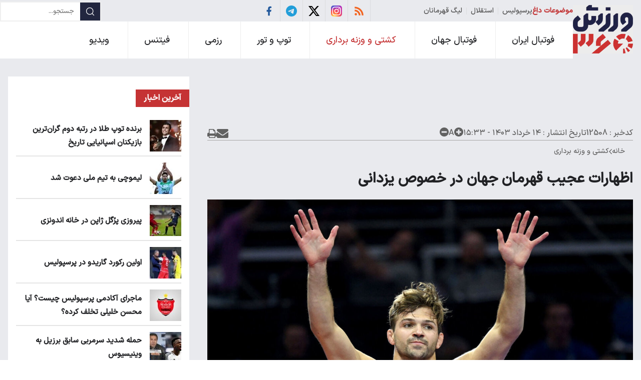

--- FILE ---
content_type: text/html; charset=UTF-8
request_url: https://www.varzesh360.com/%D8%A8%D8%AE%D8%B4-%DA%A9%D8%B4%D8%AA%DB%8C-%D9%88%D8%B2%D9%86%D9%87-%D8%A8%D8%B1%D8%AF%D8%A7%D8%B1%DB%8C-5/12508-%D8%A7%D8%B8%D9%87%D8%A7%D8%B1%D8%A7%D8%AA-%D8%B9%D8%AC%DB%8C%D8%A8-%D9%82%D9%87%D8%B1%D9%85%D8%A7%D9%86-%D8%AC%D9%87%D8%A7%D9%86-%D8%AF%D8%B1-%D8%AE%D8%B5%D9%88%D8%B5-%DB%8C%D8%B2%D8%AF%D8%A7%D9%86%DB%8C
body_size: 19294
content:
<!doctype html>
<!--[if IE 9]><html class="ie ie9 lte9 dir-rtl lang-fa os-osx" lang="fa" data-ng-app="aasaamApp" dir="rtl"><![endif]-->
<!--[if (gt IE 9)|!(IE)]><!-->
<html class="dir-rtl lang-fa browser-chrome browser-chrome-131 os-osx" lang="fa" data-ng-app="aasaamApp" dir="rtl"><!--<![endif]-->

<head prefix="og: http://ogp.me/ns# fb: http://ogp.me/ns/fb#">
  <meta name="viewport" content="width=device-width, initial-scale=1">
  <meta name="robots" content="max-image-preview:large">
  <meta charset="utf-8">
  <title>اظهارات عجیب قهرمان جهان در خصوص یزدانی

</title>
  <meta name="theme-color" content="#c53334">
<!--  pre-fetch and preconnect & preload -->
<link rel="preload" href="/_v2/fonts/IRANSansXFaNum-Medium.woff2" as="font" type="font/woff" crossorigin>
<!-- <link rel="preload" href="/_v2/fonts/IRANSansXFaNum-Bold.woff2" as="font" type="font/woff" crossorigin> -->
  <link rel="preload" as="image" href="https://cdn.varzesh360.com/thumbnail/whsYm3gigix0/eYYeDU0u3uZNndkOTrLZFhDkOMnpo-BiGqNViX9as_B2mIPnbo2i9WB8JLrBzwfjnXDFWhroGN48bwIK0HSwyyn3zX7ClKPT/%DB%B0%DB%B4.jpg">
  <meta property="og:title" content="اظهارات عجیب قهرمان جهان در خصوص یزدانی

">
  <meta property="og:site_name" content="ورزش ۳۶۰">
      <meta name="keywords" content="حسن یزدانی">
      <meta name="description" content="دارنده مدال طلای وزن ۵۷ کیلوگرم کشتی آزاد در پیکارهای جهانی ۲۰۲۳، اظهارات جالبی در خصوص کاپیتان تیم ملی کشتی آزاد مطرح کرد.">
    <meta property="og:description" content="دارنده مدال طلای وزن ۵۷ کیلوگرم کشتی آزاد در پیکارهای جهانی ۲۰۲۳، اظهارات جالبی در خصوص کاپیتان تیم ملی کشتی آزاد مطرح کرد.">
            <meta property="og:type" content="article">
          <meta property="og:url" content="https://www.varzesh360.com/بخش-%DA%A9%D8%B4%D8%AA%DB%8C-%D9%88%D8%B2%D9%86%D9%87-%D8%A8%D8%B1%D8%AF%D8%A7%D8%B1%DB%8C-5/12508-%D8%A7%D8%B8%D9%87%D8%A7%D8%B1%D8%A7%D8%AA-%D8%B9%D8%AC%DB%8C%D8%A8-%D9%82%D9%87%D8%B1%D9%85%D8%A7%D9%86-%D8%AC%D9%87%D8%A7%D9%86-%D8%AF%D8%B1-%D8%AE%D8%B5%D9%88%D8%B5-%DB%8C%D8%B2%D8%AF%D8%A7%D9%86%DB%8C">
          <meta property="og:image" content="https://cdn.varzesh360.com/thumbnail/whsYm3gigix0/f8BM-m0O7mN55k9xYLTdyQwz304dZ56l6wX2NR8JG_7PEjKH963L447MTnVPGodL/%DB%B0%DB%B4.jpg">
              <!-- fav icon -->
      <link href="https://assets.varzesh360.com/favicon.ico" type="image/x-icon" rel="icon" />
      <link href="https://assets.varzesh360.com/favicon.ico" type="image/x-icon" rel="shortcut icon" />
      <!-- apple touch fav icon -->
      <link rel="apple-touch-icon" sizes="152x152" href="https://assets.varzesh360.com/favicon-152.png" />
      <link rel="apple-touch-icon" sizes="144x144" href="https://assets.varzesh360.com/favicon-144.png" />
      <link rel="apple-touch-icon" sizes="120x120" href="https://assets.varzesh360.com/favicon-120.png" />
      <link rel="apple-touch-icon" sizes="114x114" href="https://assets.varzesh360.com/favicon-114.png" />
      <link rel="apple-touch-icon" sizes="72x72" href="https://assets.varzesh360.com/favicon-72.png" />
      <link rel="apple-touch-icon-precomposed" href="https://assets.varzesh360.com/favicon-57.png" />
    
  
      <link href="https://www.varzesh360.com/بخش-%DA%A9%D8%B4%D8%AA%DB%8C-%D9%88%D8%B2%D9%86%D9%87-%D8%A8%D8%B1%D8%AF%D8%A7%D8%B1%DB%8C-5/12508-%D8%A7%D8%B8%D9%87%D8%A7%D8%B1%D8%A7%D8%AA-%D8%B9%D8%AC%DB%8C%D8%A8-%D9%82%D9%87%D8%B1%D9%85%D8%A7%D9%86-%D8%AC%D9%87%D8%A7%D9%86-%D8%AF%D8%B1-%D8%AE%D8%B5%D9%88%D8%B5-%DB%8C%D8%B2%D8%AF%D8%A7%D9%86%DB%8C" rel="canonical">

              <link rel="stylesheet" href="https://assets.varzesh360.com/_v2/css/news_rtl.css?v=fa3b06ac">
          <script>
    var socketAccess = 'ped4q8rq2cfhisbnrbjmpf1ge7';
    var refereData = {"type":0,"referer":null};
    var modelHits = {"8":["28378"]};
    var pageRefereData = "\/";
    var uHash = '91Ar6i';
    var i18n = new Array();
    var masterConfig = {"domain":"varzesh360.com","v":"fa3b06ac","lang":"fa","blackHoleToken":"AAAAAhQDBgARIGM5ZGFhZWZlMTg0ZDM5ZjBhZmFjYjk3ZWYyZjhkZWY4BgERIDYwNTU0NGZiYmZhM2E1MjQ1ZDRkZjRjYTQ5OTU5OWE5BgIRIGQxOThjNzgwNjBjZDVhNTRjYmM4NWEzOTViNjMxYTQ3","dir":"rtl","ajaxGeneration":true,"baseUrl":"\/","u":null,"wss":"1941ff670112af8e4fe2b336718e218b","debug":false};
    var currentTime = new Date('Sun, 01 Feb 2026 09:03:33 +0000');
    var isAdverHolderMode = false;
      </script>
            <script defer src="https://assets.varzesh360.com/_v2/lib/js/frameworks-news.min.js?v=fa3b06ac"></script>
                              <script defer src="https://assets.varzesh360.com/_v2/js/main-news.min.js?v=fa3b06ac"></script>
            </head>
<body class="news">
  <style>
/* css patch for prevent CLS of splide slider */
.splide {  position: relative;  width: 100%;  overflow: hidden;}
.splide::before {  content: '';  display: block;  padding-top: calc(563 / 648 * 100%); /* Aspect ratio using padding-top trick */}
.splide__track {  position: absolute;  top: 0;  left: 0;  width: 100%;  height: 100%;}

@media only screen and (min-width: 600px) {
  .pelikan_cnt {    display: none;  }
}
#ynpos-15477 {min-height: 250px;}
#ynpos-15474 {min-height: 100px;}
#ynpos-15475 {min-height: 100px;}
#yn-article-display-91304 {min-height: 649px;}
.pelikan_cnt.list_box ul {max-height: unset;}
</style>
<script>
  var categoryIds = ["5"]</script>

<div class="outer_wrapper">

  <!-- START HEADER -->
<header class="header_container">
  <div class="main_wrapper">
    <div class="main_header_inner">
      <!-- LOGO -->
      <div class="logo" itemscope="" itemtype="http://schema.org/Organization">
        <a href="/" title="ورزش ۳۶۰" itemprop="url">
          <img loading="lazy" src="/images/logo.webp?v=9cf37b2a" width="210" height="170" class="printme" alt="ورزش ۳۶۰" itemprop="logo">
        </a>
      </div>
      <div class="header_cnt_right">
        <div class="social_search">

          <div class="header_right_top">
            <!-- HEADER TRENDS -->
            
<div class="hot_tag">
	<div class="hot_tag_header">
		موضوعات داغ
	</div>
	<ul>
			<li>
			<a href="https://www.varzesh360.com/fa/tags/%D9%BE%D8%B1%D8%B3%D9%BE%D9%88%D9%84%DB%8C%D8%B3" title="پرسپولیس" target="_blank">
        پرسپولیس			</a>
		</li>
			<li>
			<a href="https://www.varzesh360.com/fa/tags/%D8%A7%D8%B3%D8%AA%D9%82%D9%84%D8%A7%D9%84" title="استقلال" target="_blank">
        استقلال			</a>
		</li>
			<li>
			<a href="https://www.varzesh360.com/fa/tags/%D9%84%DB%8C%DA%AF_%D9%82%D9%87%D8%B1%D9%85%D8%A7%D9%86%D8%A7%D9%86" title="لیگ قهرمانان" target="_blank">
        لیگ قهرمانان			</a>
		</li>
		</ul>
</div>
            <!-- HEADER SOCIAL -->
            <div class="noprint global_icons">
  <ul>
    <li>
                      <a title="rss" class="rss" href="/fa/feeds/?p=Y2F0ZWdvcmllcz01" target="_blank" rel="nofollow" >
          <svg xmlns="http://www.w3.org/2000/svg" width="24" height="24" viewBox="0 0 20 20"><path fill="#f26522" d="M14.92 18H18C18 9.32 10.82 2.25 2 2.25v3.02c7.12 0 12.92 5.71 12.92 12.73zm-5.44 0h3.08C12.56 12.27 7.82 7.6 2 7.6v3.02c2 0 3.87.77 5.29 2.16A7.292 7.292 0 0 1 9.48 18zm-5.35-.02c1.17 0 2.13-.93 2.13-2.09c0-1.15-.96-2.09-2.13-2.09c-1.18 0-2.13.94-2.13 2.09c0 1.16.95 2.09 2.13 2.09z"/></svg>
        </a>
          </li>
    <!-- <li>
      <span title="youtube" class="youtube">
        <svg xmlns="http://www.w3.org/2000/svg" width="34.14" height="24" viewBox="0 0 256 180"><path fill="red" d="M250.346 28.075A32.18 32.18 0 0 0 227.69 5.418C207.824 0 127.87 0 127.87 0S47.912.164 28.046 5.582A32.18 32.18 0 0 0 5.39 28.24c-6.009 35.298-8.34 89.084.165 122.97a32.18 32.18 0 0 0 22.656 22.657c19.866 5.418 99.822 5.418 99.822 5.418s79.955 0 99.82-5.418a32.18 32.18 0 0 0 22.657-22.657c6.338-35.348 8.291-89.1-.164-123.134Z"/><path fill="#FFF" d="m102.421 128.06l66.328-38.418l-66.328-38.418z"/></svg>
      </span>
    </li> -->
    <li>
      <span title="Instagram" class="instagram">
        <svg xmlns="http://www.w3.org/2000/svg" width="24" height="24" viewBox="0 0 256 256"><g fill="none"><rect width="256" height="256" fill="url(#skillIconsInstagram0)" rx="60"/><rect width="256" height="256" fill="url(#skillIconsInstagram1)" rx="60"/><path fill="#fff" d="M128.009 28c-27.158 0-30.567.119-41.233.604c-10.646.488-17.913 2.173-24.271 4.646c-6.578 2.554-12.157 5.971-17.715 11.531c-5.563 5.559-8.98 11.138-11.542 17.713c-2.48 6.36-4.167 13.63-4.646 24.271c-.477 10.667-.602 14.077-.602 41.236s.12 30.557.604 41.223c.49 10.646 2.175 17.913 4.646 24.271c2.556 6.578 5.973 12.157 11.533 17.715c5.557 5.563 11.136 8.988 17.709 11.542c6.363 2.473 13.631 4.158 24.275 4.646c10.667.485 14.073.604 41.23.604c27.161 0 30.559-.119 41.225-.604c10.646-.488 17.921-2.173 24.284-4.646c6.575-2.554 12.146-5.979 17.702-11.542c5.563-5.558 8.979-11.137 11.542-17.712c2.458-6.361 4.146-13.63 4.646-24.272c.479-10.666.604-14.066.604-41.225s-.125-30.567-.604-41.234c-.5-10.646-2.188-17.912-4.646-24.27c-2.563-6.578-5.979-12.157-11.542-17.716c-5.562-5.562-11.125-8.979-17.708-11.53c-6.375-2.474-13.646-4.16-24.292-4.647c-10.667-.485-14.063-.604-41.23-.604h.031Zm-8.971 18.021c2.663-.004 5.634 0 8.971 0c26.701 0 29.865.096 40.409.575c9.75.446 15.042 2.075 18.567 3.444c4.667 1.812 7.994 3.979 11.492 7.48c3.5 3.5 5.666 6.833 7.483 11.5c1.369 3.52 3 8.812 3.444 18.562c.479 10.542.583 13.708.583 40.396c0 26.688-.104 29.855-.583 40.396c-.446 9.75-2.075 15.042-3.444 18.563c-1.812 4.667-3.983 7.99-7.483 11.488c-3.5 3.5-6.823 5.666-11.492 7.479c-3.521 1.375-8.817 3-18.567 3.446c-10.542.479-13.708.583-40.409.583c-26.702 0-29.867-.104-40.408-.583c-9.75-.45-15.042-2.079-18.57-3.448c-4.666-1.813-8-3.979-11.5-7.479s-5.666-6.825-7.483-11.494c-1.369-3.521-3-8.813-3.444-18.563c-.479-10.542-.575-13.708-.575-40.413c0-26.704.096-29.854.575-40.396c.446-9.75 2.075-15.042 3.444-18.567c1.813-4.667 3.983-8 7.484-11.5c3.5-3.5 6.833-5.667 11.5-7.483c3.525-1.375 8.819-3 18.569-3.448c9.225-.417 12.8-.542 31.437-.563v.025Zm62.351 16.604c-6.625 0-12 5.37-12 11.996c0 6.625 5.375 12 12 12s12-5.375 12-12s-5.375-12-12-12v.004Zm-53.38 14.021c-28.36 0-51.354 22.994-51.354 51.355c0 28.361 22.994 51.344 51.354 51.344c28.361 0 51.347-22.983 51.347-51.344c0-28.36-22.988-51.355-51.349-51.355h.002Zm0 18.021c18.409 0 33.334 14.923 33.334 33.334c0 18.409-14.925 33.334-33.334 33.334c-18.41 0-33.333-14.925-33.333-33.334c0-18.411 14.923-33.334 33.333-33.334Z"/><defs><radialGradient id="skillIconsInstagram0" cx="0" cy="0" r="1" gradientTransform="matrix(0 -253.715 235.975 0 68 275.717)" gradientUnits="userSpaceOnUse"><stop stop-color="#FD5"/><stop offset=".1" stop-color="#FD5"/><stop offset=".5" stop-color="#FF543E"/><stop offset="1" stop-color="#C837AB"/></radialGradient><radialGradient id="skillIconsInstagram1" cx="0" cy="0" r="1" gradientTransform="matrix(22.25952 111.2061 -458.39518 91.75449 -42.881 18.441)" gradientUnits="userSpaceOnUse"><stop stop-color="#3771C8"/><stop offset=".128" stop-color="#3771C8"/><stop offset="1" stop-color="#60F" stop-opacity="0"/></radialGradient></defs></g></svg>
      </span>
    </li>
    <li>
      <span class="twitter">
        <svg xmlns="http://www.w3.org/2000/svg" width="24" height="24" viewBox="0 0 24 24"><path fill="currentColor" d="M18.901 1.153h3.68l-8.04 9.19L24 22.846h-7.406l-5.8-7.584l-6.638 7.584H.474l8.6-9.83L0 1.154h7.594l5.243 6.932ZM17.61 20.644h2.039L6.486 3.24H4.298Z"/></svg>
      </span>
    </li>
    <li>
      <a href="https://t.me/myvarzesh360" title="Telegram" class="telegram">
        <svg xmlns="http://www.w3.org/2000/svg" width="24" height="24" viewBox="0 0 16 16"><path fill="#229ed9" d="M16 8A8 8 0 1 1 0 8a8 8 0 0 1 16 0M8.287 5.906c-.778.324-2.334.994-4.666 2.01c-.378.15-.577.298-.595.442c-.03.243.275.339.69.47l.175.055c.408.133.958.288 1.243.294c.26.006.549-.1.868-.32c2.179-1.471 3.304-2.214 3.374-2.23c.05-.012.12-.026.166.016c.047.041.042.12.037.141c-.03.129-1.227 1.241-1.846 1.817c-.193.18-.33.307-.358.336a8.154 8.154 0 0 1-.188.186c-.38.366-.664.64.015 1.088c.327.216.589.393.85.571c.284.194.568.387.936.629c.093.06.183.125.27.187c.331.236.63.448.997.414c.214-.02.435-.22.547-.82c.265-1.417.786-4.486.906-5.751a1.426 1.426 0 0 0-.013-.315a.337.337 0 0 0-.114-.217a.526.526 0 0 0-.31-.093c-.3.005-.763.166-2.984 1.09z"/></svg>
      </a>
    </li>
    <li>
      <span class="facebook">
        <svg xmlns="http://www.w3.org/2000/svg" width="24" height="24" viewBox="0 0 24 24"><path fill="#23599c" d="M14 13.5h2.5l1-4H14v-2c0-1.03 0-2 2-2h1.5V2.14c-.326-.043-1.557-.14-2.857-.14C11.928 2 10 3.657 10 6.7v2.8H7v4h3V22h4v-8.5Z"/></svg>
      </span>
    </li>
  </ul>
</div>
          </div>
          <div class="header_left_top">
            <div class="noprint menu_btn_cnt">
              <div class="menu_btn"></div>
              <div class="menu_btn_title"></div>
            </div>
            <div class="search_box noprint">
  <form class="search_container" action="/newsstudios/archive/?curp=1">
    <button title="جستجو" name="جستجو">
      <svg xmlns="http://www.w3.org/2000/svg" width="20" height="20" viewBox="0 0 24 24">
        <path fill="none" stroke="white" stroke-linecap="round" stroke-linejoin="round" stroke-width="1.5" d="m21 21l-4.343-4.343m0 0A8 8 0 1 0 5.343 5.343a8 8 0 0 0 11.314 11.314Z" />
      </svg>
    </button>
    <input id="search_box" class="search-box" value="" name="query" type="search" placeholder="جستجو...">
    <label for="search_box"></label>
  </form>
  <!-- <div class="noprint menu_btn_cnt">
    <div class="menu_btn"></div>
    <div class="menu_btn_title"></div>
  </div> -->
</div>
 
          </div>

        </div>

        <!-- MENU -->
        <nav aria-label="Main" class="top_nav noprint" itemscope itemtype="http://schema.org/SiteNavigationElement">

            <ul class="nav_toggle sub_menu">
                            <li class=" ">
                                        <a class="drop" href="/بخش-%D9%81%D9%88%D8%AA%D8%A8%D8%A7%D9%84-%D8%A7%DB%8C%D8%B1%D8%A7%D9%86-3" itemprop="url">
                       فوتبال ایران                    </a>
                                    </li>
                            <li class=" ">
                                        <a class="drop" href="/بخش-%D9%81%D9%88%D8%AA%D8%A8%D8%A7%D9%84-%D8%AC%D9%87%D8%A7%D9%86-4" itemprop="url">
                       فوتبال جهان                    </a>
                                    </li>
                            <li class="active ">
                                        <a class="drop" href="/بخش-%DA%A9%D8%B4%D8%AA%DB%8C-%D9%88%D8%B2%D9%86%D9%87-%D8%A8%D8%B1%D8%AF%D8%A7%D8%B1%DB%8C-5" itemprop="url">
                       کشتی و وزنه برداری                    </a>
                                    </li>
                            <li class=" ">
                                        <a class="drop" href="/بخش-%D8%AA%D9%88%D9%BE-%D8%AA%D9%88%D8%B1-6" itemprop="url">
                       توپ و تور                    </a>
                                    </li>
                            <li class=" ">
                                        <a class="drop" href="/بخش-%D8%B1%D8%B2%D9%85%DB%8C-7" itemprop="url">
                       رزمی                    </a>
                                    </li>
                            <li class=" ">
                                        <a class="drop" href="/بخش-%D9%81%DB%8C%D8%AA%D9%86%D8%B3-8" itemprop="url">
                       فیتنس                    </a>
                                    </li>
                            <li class=" ">
                                        <a class="drop" href="/بخش-%D9%88%DB%8C%D8%AF%DB%8C%D9%88-9" itemprop="url">
                       ویدیو                    </a>
                                    </li>
                    </ul>
    
</nav>
      </div>
    </div>
  </div>
</header>
<!-- END OF MAIN HEADER -->
  
  <main data-entity-id="12508" data-entity-module="cont">
    <div class="main_wrapper">
      <div class="main_containar">
        <div class="column_1">
          <!-- ****************** start of schema ************************************* -->

<!-- get img in body -->

  <!-- ld-object -->
  
  <!-- SCHEMA -->
  <script type="application/ld+json">
    {"@context":"https:\/\/schema.org","@type":"NewsArticle","inLanguage":"fa","mainEntityOfPage":"https:\/\/www.varzesh360.com\/بخش-%DA%A9%D8%B4%D8%AA%DB%8C-%D9%88%D8%B2%D9%86%D9%87-%D8%A8%D8%B1%D8%AF%D8%A7%D8%B1%DB%8C-5\/12508-%D8%A7%D8%B8%D9%87%D8%A7%D8%B1%D8%A7%D8%AA-%D8%B9%D8%AC%DB%8C%D8%A8-%D9%82%D9%87%D8%B1%D9%85%D8%A7%D9%86-%D8%AC%D9%87%D8%A7%D9%86-%D8%AF%D8%B1-%D8%AE%D8%B5%D9%88%D8%B5-%DB%8C%D8%B2%D8%AF%D8%A7%D9%86%DB%8C","url":"https:\/\/www.varzesh360.com\/بخش-%DA%A9%D8%B4%D8%AA%DB%8C-%D9%88%D8%B2%D9%86%D9%87-%D8%A8%D8%B1%D8%AF%D8%A7%D8%B1%DB%8C-5\/12508-%D8%A7%D8%B8%D9%87%D8%A7%D8%B1%D8%A7%D8%AA-%D8%B9%D8%AC%DB%8C%D8%A8-%D9%82%D9%87%D8%B1%D9%85%D8%A7%D9%86-%D8%AC%D9%87%D8%A7%D9%86-%D8%AF%D8%B1-%D8%AE%D8%B5%D9%88%D8%B5-%DB%8C%D8%B2%D8%AF%D8%A7%D9%86%DB%8C","headline":"اظهارات عجیب قهرمان جهان در خصوص یزدانی\r\n\r\n","alternativeHeadline":"","name":"اظهارات عجیب قهرمان جهان در خصوص یزدانی\r\n\r\n","author":{"@type":"Person","name":"ورزش ۳۶۰"},"creator":{"@type":"Person","name":"ورزش ۳۶۰"},"image":{"@type":"ImageObject","url":"https:\/\/cdn.varzesh360.com\/servev2\/whsYm3gigix0\/Bo-wsWVPdpg,\/%DB%B0%DB%B4.jpeg","width":1280,"height":854},"datePublished":"2024-06-03T15:33:21Z","dateModified":"1970-01-01T00:00:00Z","keywords":"حسن یزدانی","publisher":{"@type":"Organization","url":"https:\/\/www.varzesh360.com","name":"ورزش ۳۶۰","logo":{"@type":"ImageObject","url":"https:\/\/www.varzesh360.com\/images\/logo.webp?v=9cf37b2a","width":210,"height":170}},"articleSection":"کشتی و وزنه برداری","description":"دارنده مدال طلای وزن ۵۷ کیلوگرم کشتی آزاد در پیکارهای جهانی ۲۰۲۳، اظهارات جالبی در خصوص کاپیتان تیم ملی کشتی آزاد مطرح کرد.","articleBody":"به گزارش ورزش ۳۶۰، رقابت&zwnj;های بین&zwnj;المللی کشتی آزاد و فرنگی جام امره پولیاک و وارگا یانوس و رنکینگ اتحادیه جهانی کشتی روزهای ۱۷ تا ۲۰ خردادماه در شهر بوداپست مجارستان برگزار می&zwnj;شود. قرار است در این رقابت&zwnj;ها شماری از قهرمانان جهان از جمله حسن یزدانی در آن شرکت کند. کاپیتان تیم ملی کشتی آزاد پس از ۸ ماه دوری از آسیب&zwnj;دیدگی به روی تشک خواهد رفت تا بتواند با برتری در این تورنمنت دوبنده تیم ملی کشورمان را در المپیک پاریس برتن کند. استوان میچیچ صربستانی یکی از شانس&zwnj;های کسب نشان طلا المپیک در گفت&zwnj;وگو با ایرنا در خصوص نابغه کشتی ایران اظهارات جالبی را به زبان آورد. وی تاکنون یک نشان برنز و یک طلای جهانی را در رقابت&zwnj;های ۲۰۲۲ و ۲۰۲۳ بلگراد کسب کرده&zwnj; و در پاریس رقابت سختی با زائور اوگویف روسی، زلیمخان آباکاروف آلبانیایی و اسپنسرلی آمریکایی در وزن ۵۷ کیلوگرم خواهد داشت. وی در گفت&zwnj;وگو با خبرنگار ایرنا گفت: یزدانی احتمالا به المپیک خواهد رسید، او یکی از مستعدترین کشتی&zwnj;گیران این نسل است و همیشه در کسب مدال طلای جهان یک مدعی و مبارز جدی محسوب می&zwnj;شود. او در کنار آمادگی کامل بدنی از ذهن و هوش بالایی برخوردار است و در پاریس نهایت تلاشش را بر موفقیت خواهد کرد. دارنده مدال طلای جهای بلگراد بیان کرد: امیرحسین زارع نیز از مدعیان و شانس&zwnj;های کسب طلا در آوردگاه پاریس است. با توجه به حساسیت بالای این رقابت&zwnj;ها هیچ گمانه&zwnj;زنی برای کسب مدال طلا نه برای من بلکه برای زارع و یزدانی وجود ندارد. با توجه به دشواری رقابت جهانی و المپیک، موفقیت در این آوردگاه&zwnj;ها نیازمند آمادگی شخصیتی در بازه زمانی چهار ساله دارد چرا که در نهایت آمادگی باید برای کسب مدال طلا جنگید. آزادکار تیم ملی صربستان همچنین در خصوص شرایط خود نیز گفت: پیش از حضور در پاریس، بنا دارم برای آمادگی بیشتر در یک یا ۲ رویداد دیگر نیز شرکت کنم. البته باید برای بهتر شدن قوای بدنی، تکنیک و تاکتیک خود را نیز تقویت کنم تا در پاریس با بهترین حالت از عنوان قهرمانی جهانی&zwnj; خود دفاع کنم."}  </script>

<!-- ****************** end of schema ************************************* -->


<!-- ********** G0 ********** -->
<div class="zxc">
  <div  style="overflow: hidden;" class="type-script position-g0 ">
<script>
            !function(e,t,n){e.yektanetAnalyticsObject=n,e[n]=e[n]||function(){e[n].q.push(arguments)},e[n].q=e[n].q||[];var a=t.getElementsByTagName("head")[0],r=new Date,c="https://cdn.yektanet.com/superscript/E0nSmd7U/native-varzesh360.com-35388/yn_pub.js?v="+r.getFullYear().toString()+"0"+r.getMonth()+"0"+r.getDate()+"0"+r.getHours(),s=t.createElement("link");s.rel="preload",s.as="script",s.href=c,a.appendChild(s);var l=t.createElement("script");l.async=!0,l.src=c,a.appendChild(l)}(window,document,"yektanet");
        </script>
<div id="pos-article-display-91303"></div>
</div>

<div  style="overflow: hidden;" class="type-script position-g0 ">
<script type="text/javascript">
	now = new Date();
	var head = document.getElementsByTagName('head')[0];
	var script = document.createElement('script');
	script.async = true;
	script.type = 'text/javascript';
	var script_address = 'https://cdn.yektanet.com/template/bnrs/yn_bnr.min.js';
	script.src = script_address + '?v=' + now.getFullYear().toString() + '0' + now.getMonth() + '0' + now.getDate() + '0' + now.getHours();
	head.appendChild(script);
</script>
<div class="yn-bnr" id="ynpos-15474"></div>
</div>

<div  style="overflow: hidden;" class="type-script position-g0 ">
<div class="yn-bnr stick-top" id="ynpos-15476"></div>
</div>
</div>
<!-- NEWS PAGE CONTENT -->
<article class="news_page_article container">

  <!-- vod primary file -->
  
  <!-- info news -->
  <div class="info_news">
    <div class="info_news_right">
            <span class="news_id">
        کدخبر :
        12508      </span>
      <span class="news_time">
        تاریخ انتشار :
        <time datetime="2024-06-03T11:03:21Z">
          ۱۴ خرداد ۱۴۰۳ - ۱۵:۳۳        </time>
      </span>
      <div class="change_font">
        <button name="increase font size" title="کاهش اندازه متن" id="incfont">
          <svg xmlns="http://www.w3.org/2000/svg" width="18" height="18" viewBox="0 0 1200 1200">
            <path fill="#616161" d="M600 0C268.629 0 0 268.629 0 600s268.629 600 600 600s600-268.629 600-600S931.371 0 600 0zm-95.801 261.841h191.602v242.358h242.358v191.602H695.801v242.358H504.199V695.801H261.841V504.199h242.358V261.841z" />
          </svg>
        </button>
        <span>
          A
        </span>
        <button name="decrease font size" title="افزایش اندازه متن" id="decfont">
          <svg xmlns="http://www.w3.org/2000/svg" width="18" height="18" viewBox="0 0 1200 1200">
            <path fill="#616161" d="M600 0C268.629 0 0 268.629 0 600s268.629 600 600 600s600-268.629 600-600S931.371 0 600 0zM255.469 502.441h689.137v195.116H255.469V502.441z" />
          </svg>
        </button>
      </div>
    </div>
    <div class="info_news_left">
      <a title="ارسال خبر" rel="nofollow" href="mailto:yourfriendmail@tld.com?subject=%D8%A7%D8%B8%D9%87%D8%A7%D8%B1%D8%A7%D8%AA+%D8%B9%D8%AC%DB%8C%D8%A8+%D9%82%D9%87%D8%B1%D9%85%D8%A7%D9%86+%D8%AC%D9%87%D8%A7%D9%86+%D8%AF%D8%B1+%D8%AE%D8%B5%D9%88%D8%B5+%DB%8C%D8%B2%D8%AF%D8%A7%D9%86%DB%8C%0D%0A%0D%0A&amp;body=''">
        <svg xmlns="http://www.w3.org/2000/svg" width="22.91" height="18" viewBox="0 0 1792 1408">
          <path fill="#616161" d="M1792 454v794q0 66-47 113t-113 47H160q-66 0-113-47T0 1248V454q44 49 101 87q362 246 497 345q57 42 92.5 65.5t94.5 48t110 24.5h2q51 0 110-24.5t94.5-48T1194 886q170-123 498-345q57-39 100-87zm0-294q0 79-49 151t-122 123q-376 261-468 325q-10 7-42.5 30.5t-54 38t-52 32.5t-57.5 27t-50 9h-2q-23 0-50-9t-57.5-27t-52-32.5t-54-38T639 759q-91-64-262-182.5T172 434q-62-42-117-115.5T0 182q0-78 41.5-130T160 0h1472q65 0 112.5 47t47.5 113z" />
        </svg>
      </a>
      <button title="پرینت صفحه" name="printButton" onclick="window.print();">
        <svg xmlns="http://www.w3.org/2000/svg" width="19.5" height="18" viewBox="0 0 1664 1536">
          <path fill="#616161" d="M384 1408h896v-256H384v256zm0-640h896V384h-160q-40 0-68-28t-28-68V128H384v640zm1152 64q0-26-19-45t-45-19t-45 19t-19 45t19 45t45 19t45-19t19-45zm128 0v416q0 13-9.5 22.5t-22.5 9.5h-224v160q0 40-28 68t-68 28H352q-40 0-68-28t-28-68v-160H32q-13 0-22.5-9.5T0 1248V832q0-79 56.5-135.5T192 640h64V96q0-40 28-68t68-28h672q40 0 88 20t76 48l152 152q28 28 48 76t20 88v256h64q79 0 135.5 56.5T1664 832z" />
        </svg>
      </button>
    </div>
  </div>
  <!-- end of info news -->
  <!-- NEWS PAGE HEADER -->
  <header class="news_page_header">
    <!-- news breadcrumbs -->
    <div class="main_wrapper">
    <ul class="bread_crumbs">
    <li>
      <a title="خانه" href="/fa">خانه</a>
    </li>
                                      <li>
                      <svg xmlns="http://www.w3.org/2000/svg" width="0.48em" height="1em" viewBox="0 0 608 1280">
              <path fill="currentColor" d="M595 288q0 13-10 23L192 704l393 393q10 10 10 23t-10 23l-50 50q-10 10-23 10t-23-10L23 727q-10-10-10-23t10-23l466-466q10-10 23-10t23 10l50 50q10 10 10 23" />
            </svg>
                    <a href="/بخش-%DA%A9%D8%B4%D8%AA%DB%8C-%D9%88%D8%B2%D9%86%D9%87-%D8%A8%D8%B1%D8%AF%D8%A7%D8%B1%DB%8C-5" title="کشتی و وزنه برداری">کشتی و وزنه برداری</a>
        </li>
            </ul>
</div>

<script type="application/ld+json">{"@context":"https:\/\/schema.org","@type":"BreadcrumbList","itemListElement":[{"@type":"ListItem","position":1,"name":"\u062e\u0627\u0646\u0647","item":"https:\/\/www.varzesh360.com"},{"@type":"ListItem","position":2,"name":"\u06a9\u0634\u062a\u06cc \u0648 \u0648\u0632\u0646\u0647 \u0628\u0631\u062f\u0627\u0631\u06cc","item":"https:\/\/www.varzesh360.com\/\u0628\u062e\u0634-%DA%A9%D8%B4%D8%AA%DB%8C-%D9%88%D8%B2%D9%86%D9%87-%D8%A8%D8%B1%D8%AF%D8%A7%D8%B1%DB%8C-5"}]}</script>

        <h1 class="title">
      اظهارات عجیب قهرمان جهان در خصوص یزدانی

    </h1>
    <!-- ********** G1 ********** -->
    <div class="zxc">
          </div>
  </header>

  <!-- PRIMARY FILE -->
            <div class="contain_img">
                
          
                      <img decoding="async" loading="eager" width="1200" height="801" src="https://cdn.varzesh360.com/thumbnail/whsYm3gigix0/eYYeDU0u3uZNndkOTrLZFhDkOMnpo-BiGqNViX9as_B2mIPnbo2i9WB8JLrBzwfjnXDFWhroGN48bwIK0HSwyyn3zX7ClKPT/%DB%B0%DB%B4.jpg" alt="اظهارات عجیب قهرمان جهان در خصوص یزدانی

">
                                    </div>
      <!-- End of PRIMARY FILE -->

<!-- ************ G2 *********** -->
<div class="zxc">
  <div  style="overflow: hidden;" class="type-script position-g2 ">
<div id="yektavideo"></div>
</div>
</div>
<!-- start of news lead -->
  <p class="news_lead">
    دارنده مدال طلای وزن ۵۷ کیلوگرم کشتی آزاد در پیکارهای جهانی ۲۰۲۳، اظهارات جالبی در خصوص کاپیتان تیم ملی کشتی آزاد مطرح کرد.  </p>
<!-- end of news lead -->
<!-- NEWS PAGE AUTHOR -->
<!-- END OF NEWS PAGE AUTHOR --><!-- ARTICLE BODY -->
<div class="article_body container">
  <!-- echo content news here -->
  <div class="ck_editor" id="main_ck_editor">
    <!-- Content -->
    
<p><span style="color:#FF0000"><strong>به گزارش ورزش ۳۶۰</strong></span>، رقابت‌های بین‌المللی کشتی آزاد و فرنگی جام امره پولیاک و وارگا یانوس و رنکینگ اتحادیه جهانی کشتی روزهای ۱۷ تا ۲۰ خردادماه در شهر بوداپست مجارستان برگزار می‌شود. قرار است در این رقابت‌ها شماری از قهرمانان جهان از جمله حسن یزدانی در آن شرکت کند. کاپیتان تیم ملی کشتی آزاد پس از ۸ ماه دوری از آسیب‌دیدگی به روی تشک خواهد رفت تا بتواند با برتری در این تورنمنت دوبنده تیم ملی کشورمان را در المپیک پاریس برتن کند.</p>

<p>استوان میچیچ صربستانی یکی از شانس‌های کسب نشان طلا المپیک در گفت‌وگو با ایرنا در خصوص نابغه کشتی ایران اظهارات جالبی را به زبان آورد. وی تاکنون یک نشان برنز و یک طلای جهانی را در رقابت‌های ۲۰۲۲ و ۲۰۲۳ بلگراد کسب کرده‌ و در پاریس رقابت سختی با زائور اوگویف روسی، زلیمخان آباکاروف آلبانیایی و اسپنسرلی آمریکایی در وزن ۵۷ کیلوگرم خواهد داشت.</p>

<p>وی در گفت‌وگو با خبرنگار ایرنا گفت: یزدانی احتمالا به المپیک خواهد رسید، او یکی از مستعدترین کشتی‌گیران این نسل است و همیشه در کسب مدال طلای جهان یک مدعی و مبارز جدی محسوب می‌شود. او در کنار آمادگی کامل بدنی از ذهن و هوش بالایی برخوردار است و در پاریس نهایت تلاشش را بر موفقیت خواهد کرد.</p>

<p>دارنده مدال طلای جهای بلگراد بیان کرد: امیرحسین زارع نیز از مدعیان و شانس‌های کسب طلا در آوردگاه پاریس است. با توجه به حساسیت بالای این رقابت‌ها هیچ گمانه‌زنی برای کسب مدال طلا نه برای من بلکه برای زارع و یزدانی وجود ندارد. با توجه به دشواری رقابت جهانی و المپیک، موفقیت در این آوردگاه‌ها نیازمند آمادگی شخصیتی در بازه زمانی چهار ساله دارد چرا که در نهایت آمادگی باید برای کسب مدال طلا جنگید.</p>

<p>آزادکار تیم ملی صربستان همچنین در خصوص شرایط خود نیز گفت: پیش از حضور در پاریس، بنا دارم برای آمادگی بیشتر در یک یا ۲ رویداد دیگر نیز شرکت کنم. البته باید برای بهتر شدن قوای بدنی، تکنیک و تاکتیک خود را نیز تقویت کنم تا در پاریس با بهترین حالت از عنوان قهرمانی جهانی‌ خود دفاع کنم.</p>

<p> </p>

    <!-- END OF Content -->
  </div>
  <!-- start of inline zxc -->
  <div class="zxc" id="agahi_0st">
    <!-- ************** H0 ************* -->
    <div  style="overflow: hidden;" class="type-script position-h0 ">
<div class="yn-bnr" id="ynpos-15477"></div>
</div>
  </div>
  <div class="zxc" id="agahi_1st">
    <!-- ************** H1 ************* -->
    <div  style="overflow: hidden;" class="type-script position-h1 ">
<div id="pos-article-display-card-91305"></div>
</div>
  </div>
  <div class="zxc" id="agahi_2st">
    <!-- ************** H2 ************* -->
      </div>
  <div class="zxc" id="agahi_3st">
    <!-- ************** H3 ************* -->
      </div>
  <!-- end of inline zxc -->

  <!-- EXTRA FLIES NEWS -->
    <!-- SOURCE NEWS -->
      <div class="source_news container">
      <span class="source_title">
        منبع      </span>
      <span>
        ایرنا      </span>
    </div>
    <!-- ********** G5 ********** -->
  <div class="zxc">
      </div>

  <div class="share_keywords">
    <!-- SOCIAL SHARE ICONS -->
    <div class="all_share noprint">
  <div class="share_title">
    <svg xmlns="http://www.w3.org/2000/svg" aria-hidden="true" role="img" width="24" height="24" preserveAspectRatio="xMidYMid meet" viewBox="0 0 24 24">
      <path fill="#2196f3" d="M5.5 15a3.478 3.478 0 0 0 2.357-.93l6.26 3.577a3.52 3.52 0 1 0 1.026-1.717l-6.26-3.577c.066-.25.102-.509.108-.768l6.15-3.515A3.489 3.489 0 1 0 14 5.5c.004.288.043.575.117.853L8.433 9.6A3.5 3.5 0 1 0 5.5 15Z" /></svg>
    این مطلب را به اشتراک بزارید:
  </div>
  <ul>
    <li>
      <a title="اشتراک خبر در تلگرام" class="telegram" href="https://t.me/share/url?url=https://www.varzesh360.com/fa/tiny/news-12508" rel="nofollow">
        <svg xmlns="http://www.w3.org/2000/svg" width="24" height="24" viewBox="0 0 16 16"><path fill="#229ed9" d="M16 8A8 8 0 1 1 0 8a8 8 0 0 1 16 0M8.287 5.906c-.778.324-2.334.994-4.666 2.01c-.378.15-.577.298-.595.442c-.03.243.275.339.69.47l.175.055c.408.133.958.288 1.243.294c.26.006.549-.1.868-.32c2.179-1.471 3.304-2.214 3.374-2.23c.05-.012.12-.026.166.016c.047.041.042.12.037.141c-.03.129-1.227 1.241-1.846 1.817c-.193.18-.33.307-.358.336a8.154 8.154 0 0 1-.188.186c-.38.366-.664.64.015 1.088c.327.216.589.393.85.571c.284.194.568.387.936.629c.093.06.183.125.27.187c.331.236.63.448.997.414c.214-.02.435-.22.547-.82c.265-1.417.786-4.486.906-5.751a1.426 1.426 0 0 0-.013-.315a.337.337 0 0 0-.114-.217a.526.526 0 0 0-.31-.093c-.3.005-.763.166-2.984 1.09z"/></svg>
      </a>
    </li>
    <li>
      <a title="اشتراک خبر در توئیتر" class="twitter" rel="nofollow" href="http://twitter.com/share?text=%D8%A7%D8%B8%D9%87%D8%A7%D8%B1%D8%A7%D8%AA+%D8%B9%D8%AC%DB%8C%D8%A8+%D9%82%D9%87%D8%B1%D9%85%D8%A7%D9%86+%D8%AC%D9%87%D8%A7%D9%86+%D8%AF%D8%B1+%D8%AE%D8%B5%D9%88%D8%B5+%DB%8C%D8%B2%D8%AF%D8%A7%D9%86%DB%8C%0D%0A%0D%0A&amp;url=https://www.varzesh360.com/fa/tiny/news-12508">
        <svg xmlns="http://www.w3.org/2000/svg" aria-hidden="true" role="img" width="1.23em" height="1em" preserveAspectRatio="xMidYMid meet" viewBox="0 0 256 209"><path fill="#55acee" d="M256 25.45a105.04 105.04 0 0 1-30.166 8.27c10.845-6.5 19.172-16.793 23.093-29.057a105.183 105.183 0 0 1-33.351 12.745C205.995 7.201 192.346.822 177.239.822c-29.006 0-52.523 23.516-52.523 52.52c0 4.117.465 8.125 1.36 11.97c-43.65-2.191-82.35-23.1-108.255-54.876c-4.52 7.757-7.11 16.78-7.11 26.404c0 18.222 9.273 34.297 23.365 43.716a52.312 52.312 0 0 1-23.79-6.57c-.003.22-.003.44-.003.661c0 25.447 18.104 46.675 42.13 51.5a52.592 52.592 0 0 1-23.718.9c6.683 20.866 26.08 36.05 49.062 36.475c-17.975 14.086-40.622 22.483-65.228 22.483c-4.24 0-8.42-.249-12.529-.734c23.243 14.902 50.85 23.597 80.51 23.597c96.607 0 149.434-80.031 149.434-149.435c0-2.278-.05-4.543-.152-6.795A106.748 106.748 0 0 0 256 25.45"/></svg>
      </a>
    </li>
    <li>
                  <a title="اشتراک خبر در واتس‌اپ" class="whatsapp" href="https://web.whatsapp.com/send?text=%D8%A7%D8%B8%D9%87%D8%A7%D8%B1%D8%A7%D8%AA+%D8%B9%D8%AC%DB%8C%D8%A8+%D9%82%D9%87%D8%B1%D9%85%D8%A7%D9%86+%D8%AC%D9%87%D8%A7%D9%86+%D8%AF%D8%B1+%D8%AE%D8%B5%D9%88%D8%B5+%DB%8C%D8%B2%D8%AF%D8%A7%D9%86%DB%8C%0D%0A%0D%0A&amp;url=https://www.varzesh360.com/fa/tiny/news-12508" rel="nofollow" target="_blank">
        <svg xmlns="http://www.w3.org/2000/svg"  viewBox="0 0 48 48" width="96px" height="96px" fill-rule="evenodd" clip-rule="evenodd"><path fill="#fff" d="M4.868,43.303l2.694-9.835C5.9,30.59,5.026,27.324,5.027,23.979C5.032,13.514,13.548,5,24.014,5c5.079,0.002,9.845,1.979,13.43,5.566c3.584,3.588,5.558,8.356,5.556,13.428c-0.004,10.465-8.522,18.98-18.986,18.98c-0.001,0,0,0,0,0h-0.008c-3.177-0.001-6.3-0.798-9.073-2.311L4.868,43.303z"/><path fill="#fff" d="M4.868,43.803c-0.132,0-0.26-0.052-0.355-0.148c-0.125-0.127-0.174-0.312-0.127-0.483l2.639-9.636c-1.636-2.906-2.499-6.206-2.497-9.556C4.532,13.238,13.273,4.5,24.014,4.5c5.21,0.002,10.105,2.031,13.784,5.713c3.679,3.683,5.704,8.577,5.702,13.781c-0.004,10.741-8.746,19.48-19.486,19.48c-3.189-0.001-6.344-0.788-9.144-2.277l-9.875,2.589C4.953,43.798,4.911,43.803,4.868,43.803z"/><path fill="#cfd8dc" d="M24.014,5c5.079,0.002,9.845,1.979,13.43,5.566c3.584,3.588,5.558,8.356,5.556,13.428c-0.004,10.465-8.522,18.98-18.986,18.98h-0.008c-3.177-0.001-6.3-0.798-9.073-2.311L4.868,43.303l2.694-9.835C5.9,30.59,5.026,27.324,5.027,23.979C5.032,13.514,13.548,5,24.014,5 M24.014,42.974C24.014,42.974,24.014,42.974,24.014,42.974C24.014,42.974,24.014,42.974,24.014,42.974 M24.014,42.974C24.014,42.974,24.014,42.974,24.014,42.974C24.014,42.974,24.014,42.974,24.014,42.974 M24.014,4C24.014,4,24.014,4,24.014,4C12.998,4,4.032,12.962,4.027,23.979c-0.001,3.367,0.849,6.685,2.461,9.622l-2.585,9.439c-0.094,0.345,0.002,0.713,0.254,0.967c0.19,0.192,0.447,0.297,0.711,0.297c0.085,0,0.17-0.011,0.254-0.033l9.687-2.54c2.828,1.468,5.998,2.243,9.197,2.244c11.024,0,19.99-8.963,19.995-19.98c0.002-5.339-2.075-10.359-5.848-14.135C34.378,6.083,29.357,4.002,24.014,4L24.014,4z"/><path fill="#40c351" d="M35.176,12.832c-2.98-2.982-6.941-4.625-11.157-4.626c-8.704,0-15.783,7.076-15.787,15.774c-0.001,2.981,0.833,5.883,2.413,8.396l0.376,0.597l-1.595,5.821l5.973-1.566l0.577,0.342c2.422,1.438,5.2,2.198,8.032,2.199h0.006c8.698,0,15.777-7.077,15.78-15.776C39.795,19.778,38.156,15.814,35.176,12.832z"/><path fill="#fff" fill-rule="evenodd" d="M19.268,16.045c-0.355-0.79-0.729-0.806-1.068-0.82c-0.277-0.012-0.593-0.011-0.909-0.011c-0.316,0-0.83,0.119-1.265,0.594c-0.435,0.475-1.661,1.622-1.661,3.956c0,2.334,1.7,4.59,1.937,4.906c0.237,0.316,3.282,5.259,8.104,7.161c4.007,1.58,4.823,1.266,5.693,1.187c0.87-0.079,2.807-1.147,3.202-2.255c0.395-1.108,0.395-2.057,0.277-2.255c-0.119-0.198-0.435-0.316-0.909-0.554s-2.807-1.385-3.242-1.543c-0.435-0.158-0.751-0.237-1.068,0.238c-0.316,0.474-1.225,1.543-1.502,1.859c-0.277,0.317-0.554,0.357-1.028,0.119c-0.474-0.238-2.002-0.738-3.815-2.354c-1.41-1.257-2.362-2.81-2.639-3.285c-0.277-0.474-0.03-0.731,0.208-0.968c0.213-0.213,0.474-0.554,0.712-0.831c0.237-0.277,0.316-0.475,0.474-0.791c0.158-0.317,0.079-0.594-0.04-0.831C20.612,19.329,19.69,16.983,19.268,16.045z" clip-rule="evenodd"/></svg>
      </a>
          </li>
    <!-- <a href="http://www.facebook.com/sharer.php?u=&amp;t=%D8%A7%D8%B8%D9%87%D8%A7%D8%B1%D8%A7%D8%AA+%D8%B9%D8%AC%DB%8C%D8%A8+%D9%82%D9%87%D8%B1%D9%85%D8%A7%D9%86+%D8%AC%D9%87%D8%A7%D9%86+%D8%AF%D8%B1+%D8%AE%D8%B5%D9%88%D8%B5+%DB%8C%D8%B2%D8%AF%D8%A7%D9%86%DB%8C%0D%0A%0D%0A">
        <svg xmlns="http://www.w3.org/2000/svg" aria-hidden="true" role="img" width="1em" height="1em" preserveAspectRatio="xMidYMid meet" viewBox="0 0 256 256"><path fill="#1877F2" d="M256 128C256 57.308 198.692 0 128 0C57.308 0 0 57.307 0 128c0 63.888 46.808 116.843 108 126.445V165H75.5v-37H108V99.8c0-32.08 19.11-49.8 48.347-49.8C170.352 50 185 52.5 185 52.5V84h-16.14C152.958 84 148 93.867 148 103.99V128h35.5l-5.675 37H148v89.445c61.192-9.602 108-62.556 108-126.445"/><path fill="#FFF" d="m177.825 165l5.675-37H148v-24.01C148 93.866 152.959 84 168.86 84H185V52.5S170.352 50 156.347 50C127.11 50 108 67.72 108 99.8V128H75.5v37H108v89.445A128.959 128.959 0 0 0 128 256a128.9 128.9 0 0 0 20-1.555V165h29.825"/></svg>
    </a> -->
    <li>
      <a title="کپی کردن لینک خبر" class="short_link" rel="nofollow" href="https://www.varzesh360.com/fa/tiny/news-12508">
        <svg xmlns="http://www.w3.org/2000/svg" aria-hidden="true" role="img" width="16" height="16" preserveAspectRatio="xMidYMid meet" viewBox="0 0 1664 1664">
          <path fill="#404040" d="M1456 1216q0-40-28-68l-208-208q-28-28-68-28q-42 0-72 32q3 3 19 18.5t21.5 21.5t15 19t13 25.5t3.5 27.5q0 40-28 68t-68 28q-15 0-27.5-3.5t-25.5-13t-19-15t-21.5-21.5t-18.5-19q-33 31-33 73q0 40 28 68l206 207q27 27 68 27q40 0 68-26l147-146q28-28 28-67zM753 511q0-40-28-68L519 236q-28-28-68-28q-39 0-68 27L236 381q-28 28-28 67q0 40 28 68l208 208q27 27 68 27q42 0 72-31q-3-3-19-18.5T543.5 680t-15-19t-13-25.5T512 608q0-40 28-68t68-28q15 0 27.5 3.5t25.5 13t19 15t21.5 21.5t18.5 19q33-31 33-73zm895 705q0 120-85 203l-147 146q-83 83-203 83q-121 0-204-85l-206-207q-83-83-83-203q0-123 88-209l-88-88q-86 88-208 88q-120 0-204-84L100 652q-84-84-84-204t85-203L248 99q83-83 203-83q121 0 204 85l206 207q83 83 83 203q0 123-88 209l88 88q86-88 208-88q120 0 204 84l208 208q84 84 84 204z" /></svg>
      </a>
      <span class="tinyurl_copied">
        لینک کوتاه کپی شد
      </span>
    </li>
  </ul>
</div>
    <!-- END OF SOCIAL SHARE ICON  -->
    <!-- TAG NEWS -->
    <div class="news_tags">
            <a href="/fa/tags/%D8%AD%D8%B3%D9%86_%DB%8C%D8%B2%D8%AF%D8%A7%D9%86%DB%8C" target="_blank">
            حسن یزدانی        </a>
    </div>
    <!-- END OF TAG NEWS -->
  </div>
</div>
</article>
<!-- END OF ARTICLE -->

<!-- ********** G6 ********** -->
<div class="zxc">
  <div  style="overflow: hidden;" class="type-script position-g6 ">
<div id="pos-article-display-91304"></div>
</div>

<div  style="overflow: hidden;" class="type-script position-g6 ">
<div class="yn-bnr" id="ynpos-15475"></div>
</div>
</div>
<!-- REALATED NEWS -->

<div class="general_list noprint" itemtype="http://schema.org/CreativeWork" itemscope data-element-name="VIEW_A">
  <div class="title_section">
        <span class="title_h">
        اخبار مرتبط    </span>
      </div>
  <ul>
        <li>
      <a class="title" href="https://www.varzesh360.com/بخش-%DA%A9%D8%B4%D8%AA%DB%8C-%D9%88%D8%B2%D9%86%D9%87-%D8%A8%D8%B1%D8%AF%D8%A7%D8%B1%DB%8C-5/12415-%D8%AD%D8%B3%D9%86-%DB%8C%D8%B2%D8%AF%D8%A7%D9%86%DB%8C-%DA%86%D9%87-%D8%B2%D9%85%D8%A7%D9%86%DB%8C-%D8%AF%D8%B1-%D9%85%D8%AC%D8%A7%D8%B1%D8%B3%D8%AA%D8%A7%D9%86-%D8%B1%D9%88%DB%8C-%D8%AA%D8%B4%DA%A9-%D9%85%DB%8C-%D8%B1%D9%88%D8%AF" target="_blank" itemprop="url">
        حسن یزدانی چه زمانی در مجارستان روی تشک می‌رود؟      </a>
    </li>
        <li>
      <a class="title" href="https://www.varzesh360.com/بخش-%DA%A9%D8%B4%D8%AA%DB%8C-%D9%88%D8%B2%D9%86%D9%87-%D8%A8%D8%B1%D8%AF%D8%A7%D8%B1%DB%8C-5/12338-%D8%B2%D9%85%D8%A7%D9%86-%D8%B1%D9%88%D9%86%D9%85%D8%A7%DB%8C%DB%8C-%D8%A7%D8%B2-%D9%88%D8%B1%DA%98%D9%86-%D8%AD%D8%B3%D9%86-%DB%8C%D8%B2%D8%AF%D8%A7%D9%86%DB%8C-%D8%B1%D8%B3%DB%8C%D8%AF" target="_blank" itemprop="url">
        زمان رونمایی از ورژن 2024 حسن یزدانی رسید      </a>
    </li>
        <li>
      <a class="title" href="https://www.varzesh360.com/بخش-%DA%A9%D8%B4%D8%AA%DB%8C-%D9%88%D8%B2%D9%86%D9%87-%D8%A8%D8%B1%D8%AF%D8%A7%D8%B1%DB%8C-5/12325-%D8%AD%D8%B3%D9%86-%DB%8C%D8%B2%D8%AF%D8%A7%D9%86%DB%8C-%D9%88%D8%A7%D8%B1%D8%AF-%D9%85%DB%8C-%D8%B4%D9%88%D8%AF-%DA%A9%D8%AA%D9%81-%D9%86%D9%87-%DA%A9%DB%8C%D9%81%DB%8C%D8%AA-%D9%85%D9%87%D9%85-%D8%A7%D8%B3%D8%AA" target="_blank" itemprop="url">
        حسن یزدانی وارد می‌شود؛ کتف نه، کیفیت مهم است      </a>
    </li>
        <li>
      <a class="title" href="https://www.varzesh360.com/بخش-%DA%A9%D8%B4%D8%AA%DB%8C-%D9%88%D8%B2%D9%86%D9%87-%D8%A8%D8%B1%D8%AF%D8%A7%D8%B1%DB%8C-5/12256-%D8%B9%DA%A9%D8%B3-%D8%AD%D8%B3%D9%86-%DB%8C%D8%B2%D8%AF%D8%A7%D9%86%DB%8C-%D8%AF%D8%B1-%D8%A2%D8%BA%D9%88%D8%B4-%D8%B9%D9%84%DB%8C%D8%B1%D8%B6%D8%A7-%D8%AF%D8%A8%DB%8C%D8%B1" target="_blank" itemprop="url">
        عکس | حسن یزدانی در آغوش علیرضا دبیر      </a>
    </li>
        <li>
      <a class="title" href="https://www.varzesh360.com/بخش-%DA%A9%D8%B4%D8%AA%DB%8C-%D9%88%D8%B2%D9%86%D9%87-%D8%A8%D8%B1%D8%AF%D8%A7%D8%B1%DB%8C-5/12248-%D9%84%D9%BE%D9%88-%D8%B5%D8%AD%D8%B1%D8%A7-%D8%A8%D8%A7%D8%B4%DA%AF%D8%A7%D9%87-%D8%B9%D8%AC%DB%8C%D8%A8-%D8%B4%D8%AE%D8%B5%DB%8C-%D8%AD%D8%B3%D9%86-%DB%8C%D8%B2%D8%AF%D8%A7%D9%86%DB%8C-%DA%A9%D8%AC%D8%A7%D8%B3%D8%AA" target="_blank" itemprop="url">
        لپو صحرا، باشگاه عجیب شخصی حسن یزدانی کجاست؟

      </a>
    </li>
      </ul>
</div>

<!-- END OF RELATED NEWS -->
<!-- ********** G7 ********** -->
<div class="zxc">
  </div>

<!-- ======= PELIKAN RELATED BOX PHP CODE  ======= -->
<!-- ======= PELIKAN RELATED BOX ======= -->
<iframe id="pelikan_related" class="pelikan_iframe" src="https://pelikan-network.ir/widget/pelikan?hash=varzesh360-viewPelikan-5-f6d821e548e377378e338eec5246f67b01c0211b1414353e2e6c31861603343e&text=اظهارات عجیب قهرمان جهان در خصوص یزدانی

.دارنده مدال طلای وزن ۵۷ کیلوگرم کشتی آزاد در پیکارهای جهانی ۲۰۲۳، اظهارات جالبی در خصوص کاپیتان تیم ملی کشتی آزاد مطرح کرد."></iframe>


<!-- COMMENT FORM -->
<script>
var setCommentParentId = function(parentId) {

document.getElementById('commentParent').value = parentId;
// scroll to form
window.scrollTo({
    top: document.getElementById('newsCommentBoxForm').offsetTop,
    behavior: 'smooth'
});

};
document.addEventListener("DOMContentLoaded", function() {
var commentSelector = document.querySelector("#newsCommentBoxForm form");

if(commentSelector) {
    new CommentForm(commentSelector,
    {"object_master_id":"28378","category_id":"5","model":8},
    {
    onSubmit: function() {
        var elem = document.querySelector('#newsCommentBoxForm .statusBox');
        // var elemFieldset = document.querySelector('#newsCommentBoxForm .fieldset');
        var elemBtn = document.querySelector('#newsCommentBoxForm button');
        console.log(elemBtn);
        elem.style.display = 'block';
        elem.innerHTML = 'در حال ارسال نظر...';
        // elemFieldset.setAttribute("disabled", "disabled");
        elemBtn.style.display = 'none';
    },
    onError: function() {
        var elem = document.querySelector('#newsCommentBoxForm .statusBox');
        elem.style.display = 'block';
        elem.innerHTML = 'ارسال نظر با خطا مواجه شد.';
        var elemBtn = document.querySelector('#newsCommentBoxForm button');
        elemBtn.style.display = 'block';
    },
    onSuccess: function() {
        var elem = document.querySelector('#newsCommentBoxForm .statusBox');
        var elemBtn = document.querySelector('#newsCommentBoxForm button');
        elem.style.display = 'block';
        elem.innerHTML = "نظر شما با موفقیت ارسال شد";
        elemBtn.style.display = 'block';
        var elemForm = document.querySelector('#newsCommentBoxForm form');
        elemForm.reset();
    }
    });

}
});

</script>

<div id="newsCommentBoxForm" class="mt20 container noprint">
    <div class="title_section">
        <span class="title_h">
            ارسال نظر        </span>
    </div>
    <div class="comment_inner">
        <form id="sendComment">
            <div class="comment_right">
                <label for="name">نام شما</label>
                <input id="name" name="name" type="text" value="" placeholder="نام خود را وارد نمایید">
                <label for="email">ایمیل</label>
                <input id="email" class="email" name="email" type="email" value="" placeholder="ایمیل خود را وارد نمایید">
                <input id="commentParent" name="parent" type="hidden" value="" />
            </div>
            <div class="comment_left">
                <label for="textarea">دیدگاه خود را اینجا بنویسید:</label>
                <textarea id="textarea" rows="10" cols="60" name="message" placeholder="متن پیام" required></textarea>
                <button type="submit" name="comment" value="submit">
                    ارسال                </button>
                <p class="statusBox"></p>
            </div>
        </form>
    </div>
</div>
<!-- END OF COMMENT FORM -->

<!-- START LIST OF COMMENTS -->
<div id="comment-list" class="noprint comment-list">
  
<ul class="level-0">
  </ul>
</div>
<!-- END OF LIST OF COMMENTS -->        </div>
        <div class="column_2">
          <!-- ****** G8 ********** -->
          <div class="zxc top_adv">
                      </div>

          <!-- popular news -->
          
				<!-- ======= PELIKAN PUBLIC BOX ======= -->
				<iframe class="pelikan_iframe" src="https://pelikan-network.ir/widget/pelikan?hash=varzesh360-viewPelikan-f6d821e548e377378e338eec5246f67b01c0211b1414353e2e6c31861603343e"></iframe>

          <!-- ****** G9 ********** -->
          <div class="zxc">
                      </div>

          <!-- latest news -->
          <section class="list_box last_news" itemscope="" itemtype="http://schema.org/CreativeWork" data-element-name="VIEW_C">
  <div class="title_section">
        <span class="title_h" >
      آخرین اخبار    </span>
      </div>
  <ul>
      <li>
      <a class="res" href="/بخش-%D9%81%D9%88%D8%AA%D8%A8%D8%A7%D9%84-%D8%AC%D9%87%D8%A7%D9%86-4/26219-%D8%A8%D8%B1%D9%86%D8%AF%D9%87-%D8%AA%D9%88%D9%BE-%D8%B7%D9%84%D8%A7-%D8%AF%D8%B1-%D8%B1%D8%AA%D8%A8%D9%87-%D8%AF%D9%88%D9%85-%DA%AF%D8%B1%D8%A7%D9%86-%D8%AA%D8%B1%DB%8C%D9%86-%D8%A8%D8%A7%D8%B2%DB%8C%DA%A9%D9%86%D8%A7%D9%86-%D8%A7%D8%B3%D9%BE%D8%A7%D9%86%DB%8C%D8%A7%DB%8C%DB%8C-%D8%AA%D8%A7%D8%B1%DB%8C%D8%AE" itemprop="url">
                  <img src="https://cdn.varzesh360.com/thumbnail/siVI975p0KKc/vuiJvw4ci1MU1MsrP4vtExZrZZnYXueDQ336CxQ0KWeMIi4f49sn14rXCVuVa8CQmWpYcq2d7M6a9eoC_xikx86xWtucjYy_nNUlw34C6xU,/1403082210181764931424004.jpg" height="80" width="80" alt="برنده توپ طلا در رتبه دوم گران‌ترین بازیکنان اسپانیایی تاریخ
" itemprop="image" />
              </a>
      <header class="detail">
        <div itemprop="headLine" class="title">
          <a href="/بخش-%D9%81%D9%88%D8%AA%D8%A8%D8%A7%D9%84-%D8%AC%D9%87%D8%A7%D9%86-4/26219-%D8%A8%D8%B1%D9%86%D8%AF%D9%87-%D8%AA%D9%88%D9%BE-%D8%B7%D9%84%D8%A7-%D8%AF%D8%B1-%D8%B1%D8%AA%D8%A8%D9%87-%D8%AF%D9%88%D9%85-%DA%AF%D8%B1%D8%A7%D9%86-%D8%AA%D8%B1%DB%8C%D9%86-%D8%A8%D8%A7%D8%B2%DB%8C%DA%A9%D9%86%D8%A7%D9%86-%D8%A7%D8%B3%D9%BE%D8%A7%D9%86%DB%8C%D8%A7%DB%8C%DB%8C-%D8%AA%D8%A7%D8%B1%DB%8C%D8%AE" target="_blank" title="برنده توپ طلا در رتبه دوم گران‌ترین بازیکنان اسپانیایی تاریخ
" itemprop="url"  >
            برنده توپ طلا در رتبه دوم گران‌ترین بازیکنان اسپانیایی تاریخ
          </a>
        </div>
      </header>
    </li>
      <li>
      <a class="res" href="/بخش-%D9%81%D9%88%D8%AA%D8%A8%D8%A7%D9%84-%D8%A7%DB%8C%D8%B1%D8%A7%D9%86-3/26218-%D9%84%DB%8C%D9%85%D9%88%DA%86%DB%8C-%D8%A8%D9%87-%D8%AA%DB%8C%D9%85-%D9%85%D9%84%DB%8C-%D8%AF%D8%B9%D9%88%D8%AA-%D8%B4%D8%AF" itemprop="url">
                  <img src="https://cdn.varzesh360.com/thumbnail/790fxjieghir/vuiJvw4ci1MU1MsrP4vtExZrZZnYXueDQ336CxQ0KWeMIi4f49sn14rXCVuVa8CQmWpYcq2d7M6a9eoC_xikx86xWtucjYy_rSkCoBlcm8I,/%D9%84%DB%8C%D9%85%D9%88%DA%86%DB%8C.jpg" height="80" width="80" alt="لیموچی به تیم ملی دعوت شد
" itemprop="image" />
              </a>
      <header class="detail">
        <div itemprop="headLine" class="title">
          <a href="/بخش-%D9%81%D9%88%D8%AA%D8%A8%D8%A7%D9%84-%D8%A7%DB%8C%D8%B1%D8%A7%D9%86-3/26218-%D9%84%DB%8C%D9%85%D9%88%DA%86%DB%8C-%D8%A8%D9%87-%D8%AA%DB%8C%D9%85-%D9%85%D9%84%DB%8C-%D8%AF%D8%B9%D9%88%D8%AA-%D8%B4%D8%AF" target="_blank" title="لیموچی به تیم ملی دعوت شد
" itemprop="url"  >
            لیموچی به تیم ملی دعوت شد
          </a>
        </div>
      </header>
    </li>
      <li>
      <a class="res" href="/بخش-%D9%81%D9%88%D8%AA%D8%A8%D8%A7%D9%84-%D8%AC%D9%87%D8%A7%D9%86-4/26220-%D9%BE%DB%8C%D8%B1%D9%88%D8%B2%DB%8C-%D9%BE%D8%B1-%DA%AF%D9%84-%DA%98%D8%A7%D9%BE%D9%86-%D8%AF%D8%B1-%D8%AE%D8%A7%D9%86%D9%87-%D8%A7%D9%86%D8%AF%D9%88%D9%86%D8%B2%DB%8C" itemprop="url">
                  <img src="https://cdn.varzesh360.com/thumbnail/PeoCq7dHPb9r/vuiJvw4ci1MU1MsrP4vtExZrZZnYXueDQ336CxQ0KWeMIi4f49sn14rXCVuVa8CQmWpYcq2d7M6a9eoC_xikx86xWtucjYy_8OuefoeKzpU,/1403082517231880131449294.jpg" height="80" width="80" alt="پیروزی پرُگل ژاپن در خانه اندونزی
" itemprop="image" />
              </a>
      <header class="detail">
        <div itemprop="headLine" class="title">
          <a href="/بخش-%D9%81%D9%88%D8%AA%D8%A8%D8%A7%D9%84-%D8%AC%D9%87%D8%A7%D9%86-4/26220-%D9%BE%DB%8C%D8%B1%D9%88%D8%B2%DB%8C-%D9%BE%D8%B1-%DA%AF%D9%84-%DA%98%D8%A7%D9%BE%D9%86-%D8%AF%D8%B1-%D8%AE%D8%A7%D9%86%D9%87-%D8%A7%D9%86%D8%AF%D9%88%D9%86%D8%B2%DB%8C" target="_blank" title="پیروزی پرُگل ژاپن در خانه اندونزی
" itemprop="url"  >
            پیروزی پرُگل ژاپن در خانه اندونزی
          </a>
        </div>
      </header>
    </li>
      <li>
      <a class="res" href="/بخش-%D9%81%D9%88%D8%AA%D8%A8%D8%A7%D9%84-%D8%A7%DB%8C%D8%B1%D8%A7%D9%86-3/26217-%D8%A7%D9%88%D9%84%DB%8C%D9%86-%D8%B1%DA%A9%D9%88%D8%B1%D8%AF-%DA%AF%D8%A7%D8%B1%DB%8C%D8%AF%D9%88-%D8%AF%D8%B1-%D9%BE%D8%B1%D8%B3%D9%BE%D9%88%D9%84%DB%8C%D8%B3" itemprop="url">
                  <img src="https://cdn.varzesh360.com/thumbnail/ftYwwPirrGqV/vuiJvw4ci1MU1MsrP4vtExZrZZnYXueDQ336CxQ0KWeMIi4f49sn14rXCVuVa8CQmWpYcq2d7M6a9eoC_xikx86xWtucjYy_peaKBxnzROo,/l554lala.jpg" height="80" width="80" alt="اولین رکورد گاریدو در پرسپولیس" itemprop="image" />
              </a>
      <header class="detail">
        <div itemprop="headLine" class="title">
          <a href="/بخش-%D9%81%D9%88%D8%AA%D8%A8%D8%A7%D9%84-%D8%A7%DB%8C%D8%B1%D8%A7%D9%86-3/26217-%D8%A7%D9%88%D9%84%DB%8C%D9%86-%D8%B1%DA%A9%D9%88%D8%B1%D8%AF-%DA%AF%D8%A7%D8%B1%DB%8C%D8%AF%D9%88-%D8%AF%D8%B1-%D9%BE%D8%B1%D8%B3%D9%BE%D9%88%D9%84%DB%8C%D8%B3" target="_blank" title="اولین رکورد گاریدو در پرسپولیس" itemprop="url"  >
            اولین رکورد گاریدو در پرسپولیس          </a>
        </div>
      </header>
    </li>
      <li>
      <a class="res" href="/بخش-%D9%81%D9%88%D8%AA%D8%A8%D8%A7%D9%84-%D8%A7%DB%8C%D8%B1%D8%A7%D9%86-3/26216-%D9%85%D8%A7%D8%AC%D8%B1%D8%A7%DB%8C-%D8%A2%DA%A9%D8%A7%D8%AF%D9%85%DB%8C-%D9%BE%D8%B1%D8%B3%D9%BE%D9%88%D9%84%DB%8C%D8%B3-%DA%86%DB%8C%D8%B3%D8%AA-%D8%A2%DB%8C%D8%A7-%D9%85%D8%AD%D8%B3%D9%86-%D8%AE%D9%84%DB%8C%D9%84%DB%8C-%D8%AA%D8%AE%D9%84%D9%81-%DA%A9%D8%B1%D8%AF%D9%87" itemprop="url">
                  <img src="https://cdn.varzesh360.com/thumbnail/ln1L4bzPVYVO/vuiJvw4ci1MU1MsrP4vtExZrZZnYXueDQ336CxQ0KWeMIi4f49sn14rXCVuVa8CQmWpYcq2d7M6a9eoC_xikx86xWtucjYy_ixL2nR_URuY,/deoollqn.jpg" height="80" width="80" alt="ماجرای آکادمی پرسپولیس چیست؟ آیا محسن خلیلی تخلف کرده؟" itemprop="image" />
              </a>
      <header class="detail">
        <div itemprop="headLine" class="title">
          <a href="/بخش-%D9%81%D9%88%D8%AA%D8%A8%D8%A7%D9%84-%D8%A7%DB%8C%D8%B1%D8%A7%D9%86-3/26216-%D9%85%D8%A7%D8%AC%D8%B1%D8%A7%DB%8C-%D8%A2%DA%A9%D8%A7%D8%AF%D9%85%DB%8C-%D9%BE%D8%B1%D8%B3%D9%BE%D9%88%D9%84%DB%8C%D8%B3-%DA%86%DB%8C%D8%B3%D8%AA-%D8%A2%DB%8C%D8%A7-%D9%85%D8%AD%D8%B3%D9%86-%D8%AE%D9%84%DB%8C%D9%84%DB%8C-%D8%AA%D8%AE%D9%84%D9%81-%DA%A9%D8%B1%D8%AF%D9%87" target="_blank" title="ماجرای آکادمی پرسپولیس چیست؟ آیا محسن خلیلی تخلف کرده؟" itemprop="url"  >
            ماجرای آکادمی پرسپولیس چیست؟ آیا محسن خلیلی تخلف کرده؟          </a>
        </div>
      </header>
    </li>
      <li>
      <a class="res" href="/بخش-%D9%81%D9%88%D8%AA%D8%A8%D8%A7%D9%84-%D8%AC%D9%87%D8%A7%D9%86-4/26215-%D8%AD%D9%85%D9%84%D9%87-%D8%B4%D8%AF%DB%8C%D8%AF-%D8%B3%D8%B1%D9%85%D8%B1%D8%A8%DB%8C-%D8%B3%D8%A7%D8%A8%D9%82-%D8%A8%D8%B1%D8%B2%DB%8C%D9%84-%D8%A8%D9%87-%D9%88%DB%8C%D9%86%DB%8C%D8%B3%DB%8C%D9%88%D8%B3" itemprop="url">
                  <img src="https://cdn.varzesh360.com/thumbnail/pzw1E87f0tEX/vuiJvw4ci1MU1MsrP4vtExZrZZnYXueDQ336CxQ0KWeMIi4f49sn14rXCVuVa8CQmWpYcq2d7M6a9eoC_xikx86xWtucjYy_Ou1znHTJS4k,/jhezjccs.jpg" height="80" width="80" alt="حمله شدید سرمربی سابق برزیل به وینیسیوس" itemprop="image" />
              </a>
      <header class="detail">
        <div itemprop="headLine" class="title">
          <a href="/بخش-%D9%81%D9%88%D8%AA%D8%A8%D8%A7%D9%84-%D8%AC%D9%87%D8%A7%D9%86-4/26215-%D8%AD%D9%85%D9%84%D9%87-%D8%B4%D8%AF%DB%8C%D8%AF-%D8%B3%D8%B1%D9%85%D8%B1%D8%A8%DB%8C-%D8%B3%D8%A7%D8%A8%D9%82-%D8%A8%D8%B1%D8%B2%DB%8C%D9%84-%D8%A8%D9%87-%D9%88%DB%8C%D9%86%DB%8C%D8%B3%DB%8C%D9%88%D8%B3" target="_blank" title="حمله شدید سرمربی سابق برزیل به وینیسیوس" itemprop="url"  >
            حمله شدید سرمربی سابق برزیل به وینیسیوس          </a>
        </div>
      </header>
    </li>
      <li>
      <a class="res" href="/بخش-%D9%81%D9%88%D8%AA%D8%A8%D8%A7%D9%84-%D8%A7%DB%8C%D8%B1%D8%A7%D9%86-3/26214-%DA%86%D9%BE-%D9%85%D8%AD%D8%A8%D9%88%D8%A8-%D9%82%D8%B1%D9%85%D8%B2%D9%87%D8%A7-%D8%AF%D8%B1-%D9%BE%D8%B1%D8%B3%D9%BE%D9%88%D9%84%DB%8C%D8%B3-%D9%BE%D8%B3%D8%AA-%DA%AF%D8%B1%D9%81%D8%AA" itemprop="url">
                  <img src="https://cdn.varzesh360.com/thumbnail/HVoEnhHa4irh/vuiJvw4ci1MU1MsrP4vtExZrZZnYXueDQ336CxQ0KWeMIi4f49sn14rXCVuVa8CQmWpYcq2d7M6a9eoC_xikx86xWtucjYy_8OuefoeKzpU,/em5zhcti.jpg" height="80" width="80" alt="چپ محبوب قرمزها در پرسپولیس پست گرفت" itemprop="image" />
              </a>
      <header class="detail">
        <div itemprop="headLine" class="title">
          <a href="/بخش-%D9%81%D9%88%D8%AA%D8%A8%D8%A7%D9%84-%D8%A7%DB%8C%D8%B1%D8%A7%D9%86-3/26214-%DA%86%D9%BE-%D9%85%D8%AD%D8%A8%D9%88%D8%A8-%D9%82%D8%B1%D9%85%D8%B2%D9%87%D8%A7-%D8%AF%D8%B1-%D9%BE%D8%B1%D8%B3%D9%BE%D9%88%D9%84%DB%8C%D8%B3-%D9%BE%D8%B3%D8%AA-%DA%AF%D8%B1%D9%81%D8%AA" target="_blank" title="چپ محبوب قرمزها در پرسپولیس پست گرفت" itemprop="url"  >
            چپ محبوب قرمزها در پرسپولیس پست گرفت          </a>
        </div>
      </header>
    </li>
      <li>
      <a class="res" href="/بخش-%D9%81%D9%88%D8%AA%D8%A8%D8%A7%D9%84-%D8%A7%DB%8C%D8%B1%D8%A7%D9%86-3/26213-%D8%B9%DA%A9%D8%B3-%DA%AF%D9%88%D9%84%D8%B3%DB%8C%D8%A7%D9%86%DB%8C-%D8%AF%D8%B1-%DA%A9%D9%84%D8%A7%D8%B3-%D9%85%D8%B1%D8%A8%DB%8C%DA%AF%D8%B1%DB%8C" itemprop="url">
                  <img src="https://cdn.varzesh360.com/thumbnail/sbaNk8sDuG0E/vuiJvw4ci1MU1MsrP4vtExZrZZnYXueDQ336CxQ0KWeMIi4f49sn14rXCVuVa8CQmWpYcq2d7M6a9eoC_xikx86xWtucjYy_ESVmhIjS0Ws,/g0d12eko.jpg" height="80" width="80" alt="عکس | گولسیانی در کلاس مربیگری!" itemprop="image" />
              </a>
      <header class="detail">
        <div itemprop="headLine" class="title">
          <a href="/بخش-%D9%81%D9%88%D8%AA%D8%A8%D8%A7%D9%84-%D8%A7%DB%8C%D8%B1%D8%A7%D9%86-3/26213-%D8%B9%DA%A9%D8%B3-%DA%AF%D9%88%D9%84%D8%B3%DB%8C%D8%A7%D9%86%DB%8C-%D8%AF%D8%B1-%DA%A9%D9%84%D8%A7%D8%B3-%D9%85%D8%B1%D8%A8%DB%8C%DA%AF%D8%B1%DB%8C" target="_blank" title="عکس | گولسیانی در کلاس مربیگری!" itemprop="url"  >
            عکس | گولسیانی در کلاس مربیگری!          </a>
        </div>
      </header>
    </li>
      <li>
      <a class="res" href="/بخش-%D9%81%D9%88%D8%AA%D8%A8%D8%A7%D9%84-%D8%A7%DB%8C%D8%B1%D8%A7%D9%86-3/26212-%D9%88%DA%A9%DB%8C%D9%84-%D9%84%D9%88%DA%A9%D8%A7%D8%AF%DB%8C%D8%A7-%D8%A7%D9%88-%D9%87%D9%86%D9%88%D8%B2-%D9%87%D9%85-%D8%A7%D8%AD%D8%B3%D8%A7%D8%B3-%D8%AE%D9%88%D8%A8%DB%8C-%D9%86%D8%B3%D8%A8%D8%AA-%D8%A8%D9%87-%D9%BE%D8%B1%D8%B3%D9%BE%D9%88%D9%84%DB%8C%D8%B3-%D8%AF%D8%A7%D8%B1%D8%AF" itemprop="url">
                  <img src="https://cdn.varzesh360.com/thumbnail/rcgDwY1fsdo8/vuiJvw4ci1MU1MsrP4vtExZrZZnYXueDQ336CxQ0KWeMIi4f49sn14rXCVuVa8CQmWpYcq2d7M6a9eoC_xikx86xWtucjYy_epndQ9wwaWM,/lsw4vmj3.jpg" height="80" width="80" alt="وکیل لوکادیا: او هنوز هم احساس خوبی نسبت به پرسپولیس دارد" itemprop="image" />
              </a>
      <header class="detail">
        <div itemprop="headLine" class="title">
          <a href="/بخش-%D9%81%D9%88%D8%AA%D8%A8%D8%A7%D9%84-%D8%A7%DB%8C%D8%B1%D8%A7%D9%86-3/26212-%D9%88%DA%A9%DB%8C%D9%84-%D9%84%D9%88%DA%A9%D8%A7%D8%AF%DB%8C%D8%A7-%D8%A7%D9%88-%D9%87%D9%86%D9%88%D8%B2-%D9%87%D9%85-%D8%A7%D8%AD%D8%B3%D8%A7%D8%B3-%D8%AE%D9%88%D8%A8%DB%8C-%D9%86%D8%B3%D8%A8%D8%AA-%D8%A8%D9%87-%D9%BE%D8%B1%D8%B3%D9%BE%D9%88%D9%84%DB%8C%D8%B3-%D8%AF%D8%A7%D8%B1%D8%AF" target="_blank" title="وکیل لوکادیا: او هنوز هم احساس خوبی نسبت به پرسپولیس دارد" itemprop="url"  >
            وکیل لوکادیا: او هنوز هم احساس خوبی نسبت به پرسپولیس دارد          </a>
        </div>
      </header>
    </li>
      <li>
      <a class="res" href="/بخش-%D9%81%D9%88%D8%AA%D8%A8%D8%A7%D9%84-%D8%A7%DB%8C%D8%B1%D8%A7%D9%86-3/26210-%D8%A2%D9%86%D8%AF%D8%B1%D9%87-%D8%A7%D8%B3%D8%AA%D8%B1%D8%A7%D9%85%D8%A7%DA%86%D9%88%D9%86%DB%8C-%D8%A8%D9%87-%D8%A7%D8%B5%D9%81%D9%87%D8%A7%D9%86-%D9%87%D9%85-%D9%86%D9%85%DB%8C-%D8%B1%D9%88%D8%AF" itemprop="url">
                  <img src="https://cdn.varzesh360.com/thumbnail/yAxQmHG2eTLe/vuiJvw4ci1MU1MsrP4vtExZrZZnYXueDQ336CxQ0KWeMIi4f49sn14rXCVuVa8CQmWpYcq2d7M6a9eoC_xikx86xWtucjYy_KaesKpex51Y,/137778.jpg" height="80" width="80" alt="آندره آ استراماچونی به اصفهان هم نمی‌رود!" itemprop="image" />
              </a>
      <header class="detail">
        <div itemprop="headLine" class="title">
          <a href="/بخش-%D9%81%D9%88%D8%AA%D8%A8%D8%A7%D9%84-%D8%A7%DB%8C%D8%B1%D8%A7%D9%86-3/26210-%D8%A2%D9%86%D8%AF%D8%B1%D9%87-%D8%A7%D8%B3%D8%AA%D8%B1%D8%A7%D9%85%D8%A7%DA%86%D9%88%D9%86%DB%8C-%D8%A8%D9%87-%D8%A7%D8%B5%D9%81%D9%87%D8%A7%D9%86-%D9%87%D9%85-%D9%86%D9%85%DB%8C-%D8%B1%D9%88%D8%AF" target="_blank" title="آندره آ استراماچونی به اصفهان هم نمی‌رود!" itemprop="url"  >
            آندره آ استراماچونی به اصفهان هم نمی‌رود!          </a>
        </div>
      </header>
    </li>
      <li>
      <a class="res" href="/بخش-%D9%81%D9%88%D8%AA%D8%A8%D8%A7%D9%84-%D8%A7%DB%8C%D8%B1%D8%A7%D9%86-3/26209-%D9%BE%D8%B1%D8%B3%D9%BE%D9%88%D9%84%DB%8C%D8%B3%DB%8C-%D9%87%D8%A7-%D8%B1%D9%88%D8%AF%D8%B3%D8%AA-%D8%AE%D9%88%D8%B1%D8%AF%D9%86%D8%AF-%D9%BE%D9%88%D9%84-%D8%B9%D8%A8%D8%AF%D8%A7%D9%84%DA%A9%D8%B1%DB%8C%D9%85-%D8%AD%D8%B3%D9%86-%D8%B1%D9%88%DB%8C-%D9%87%D9%88%D8%A7" itemprop="url">
                  <img src="https://cdn.varzesh360.com/thumbnail/6FBlDi4fyRhB/vuiJvw4ci1MU1MsrP4vtExZrZZnYXueDQ336CxQ0KWeMIi4f49sn14rXCVuVa8CQmWpYcq2d7M6a9eoC_xikx86xWtucjYy_qwyJI3Qr4hs,/%D8%B9%D8%A8%D8%AF%D8%A7%D9%84%DA%A9%D8%B1%DB%8C%D9%85+%D8%AD%D8%B3%D9%86.jpg" height="80" width="80" alt="پرسپولیسی‌ها رودست خوردند؛ پول عبدالکریم حسن روی هوا!" itemprop="image" />
              </a>
      <header class="detail">
        <div itemprop="headLine" class="title">
          <a href="/بخش-%D9%81%D9%88%D8%AA%D8%A8%D8%A7%D9%84-%D8%A7%DB%8C%D8%B1%D8%A7%D9%86-3/26209-%D9%BE%D8%B1%D8%B3%D9%BE%D9%88%D9%84%DB%8C%D8%B3%DB%8C-%D9%87%D8%A7-%D8%B1%D9%88%D8%AF%D8%B3%D8%AA-%D8%AE%D9%88%D8%B1%D8%AF%D9%86%D8%AF-%D9%BE%D9%88%D9%84-%D8%B9%D8%A8%D8%AF%D8%A7%D9%84%DA%A9%D8%B1%DB%8C%D9%85-%D8%AD%D8%B3%D9%86-%D8%B1%D9%88%DB%8C-%D9%87%D9%88%D8%A7" target="_blank" title="پرسپولیسی‌ها رودست خوردند؛ پول عبدالکریم حسن روی هوا!" itemprop="url"  >
            پرسپولیسی‌ها رودست خوردند؛ پول عبدالکریم حسن روی هوا!          </a>
        </div>
      </header>
    </li>
      <li>
      <a class="res" href="/بخش-%D8%AA%D9%88%D9%BE-%D8%AA%D9%88%D8%B1-6/26207-%D8%AA%D9%87%D8%AF%DB%8C%D8%AF-%D9%82%D9%87%D8%B1%D9%85%D8%A7%D9%86-%D8%A7%DB%8C%D8%B1%D8%A7%D9%86-%D8%A8%D9%87-%D8%B9%D8%AF%D9%85-%D8%B4%D8%B1%DA%A9%D8%AA-%D8%AF%D8%B1-%D8%AC%D8%A7%D9%85-%D8%A8%D8%A7%D8%B4%DA%AF%D8%A7%D9%87-%D9%87%D8%A7%DB%8C-%D8%AC%D9%87%D8%A7%D9%86" itemprop="url">
                  <img src="https://cdn.varzesh360.com/thumbnail/o9r0DFVrbSrX/vuiJvw4ci1MU1MsrP4vtExZrZZnYXueDQ336CxQ0KWeMIi4f49sn14rXCVuVa8CQmWpYcq2d7M6a9eoC_xikx86xWtucjYy_8CrZKW1oFGU,/62941436.jpg" height="80" width="80" alt="تهدید قهرمان ایران به عدم شرکت در جام باشگاه های جهان" itemprop="image" />
              </a>
      <header class="detail">
        <div itemprop="headLine" class="title">
          <a href="/بخش-%D8%AA%D9%88%D9%BE-%D8%AA%D9%88%D8%B1-6/26207-%D8%AA%D9%87%D8%AF%DB%8C%D8%AF-%D9%82%D9%87%D8%B1%D9%85%D8%A7%D9%86-%D8%A7%DB%8C%D8%B1%D8%A7%D9%86-%D8%A8%D9%87-%D8%B9%D8%AF%D9%85-%D8%B4%D8%B1%DA%A9%D8%AA-%D8%AF%D8%B1-%D8%AC%D8%A7%D9%85-%D8%A8%D8%A7%D8%B4%DA%AF%D8%A7%D9%87-%D9%87%D8%A7%DB%8C-%D8%AC%D9%87%D8%A7%D9%86" target="_blank" title="تهدید قهرمان ایران به عدم شرکت در جام باشگاه های جهان" itemprop="url"  >
            تهدید قهرمان ایران به عدم شرکت در جام باشگاه های جهان          </a>
        </div>
      </header>
    </li>
      <li>
      <a class="res" href="/بخش-%D9%81%D9%88%D8%AA%D8%A8%D8%A7%D9%84-%D8%A7%DB%8C%D8%B1%D8%A7%D9%86-3/26211-%D8%B3%D8%B1%D9%88%D8%B4-%D8%B1%D9%81%DB%8C%D8%B9%DB%8C-%D9%85%D9%82%D8%A7%D8%A8%D9%84-%D8%A7%D9%84%D8%B1%DB%8C%D8%A7%D9%86-%D9%81%DB%8C%DA%A9%D8%B3-%D8%A7%D8%B3%D8%AA" itemprop="url">
                  <img src="https://cdn.varzesh360.com/thumbnail/3ruLFhKCbNB4/vuiJvw4ci1MU1MsrP4vtExZrZZnYXueDQ336CxQ0KWeMIi4f49sn14rXCVuVa8CQmWpYcq2d7M6a9eoC_xikx86xWtucjYy_9D9PA4CY-ic,/362062.jpg" height="80" width="80" alt="سروش رفیعی مقابل الریان فیکس است؟" itemprop="image" />
              </a>
      <header class="detail">
        <div itemprop="headLine" class="title">
          <a href="/بخش-%D9%81%D9%88%D8%AA%D8%A8%D8%A7%D9%84-%D8%A7%DB%8C%D8%B1%D8%A7%D9%86-3/26211-%D8%B3%D8%B1%D9%88%D8%B4-%D8%B1%D9%81%DB%8C%D8%B9%DB%8C-%D9%85%D9%82%D8%A7%D8%A8%D9%84-%D8%A7%D9%84%D8%B1%DB%8C%D8%A7%D9%86-%D9%81%DB%8C%DA%A9%D8%B3-%D8%A7%D8%B3%D8%AA" target="_blank" title="سروش رفیعی مقابل الریان فیکس است؟" itemprop="url"  >
            سروش رفیعی مقابل الریان فیکس است؟          </a>
        </div>
      </header>
    </li>
      <li>
      <a class="res" href="/بخش-%D9%81%D9%88%D8%AA%D8%A8%D8%A7%D9%84-%D8%A7%DB%8C%D8%B1%D8%A7%D9%86-3/26208-%D9%88%DB%8C%D8%AF%DB%8C%D9%88-%D9%86%D8%AE%D8%B3%D8%AA%DB%8C%D9%86-%D8%AA%D9%85%D8%B1%DB%8C%D9%86-%D8%AA%DB%8C%D9%85-%D9%85%D9%84%DB%8C-%D8%AF%D8%B1-%D9%84%D8%A7%D8%A6%D9%88%D8%B3" itemprop="url">
                  <img src="https://cdn.varzesh360.com/thumbnail/FqUtxeiazcFb/vuiJvw4ci1MU1MsrP4vtExZrZZnYXueDQ336CxQ0KWeMIi4f49sn14rXCVuVa8CQmWpYcq2d7M6a9eoC_xikx86xWtucjYy_FH2PPzAZnxA,/147701_811.jpg" height="80" width="80" alt="ویدیو | نخستین تمرین تیم ملی در لائوس" itemprop="image" />
              </a>
      <header class="detail">
        <div itemprop="headLine" class="title">
          <a href="/بخش-%D9%81%D9%88%D8%AA%D8%A8%D8%A7%D9%84-%D8%A7%DB%8C%D8%B1%D8%A7%D9%86-3/26208-%D9%88%DB%8C%D8%AF%DB%8C%D9%88-%D9%86%D8%AE%D8%B3%D8%AA%DB%8C%D9%86-%D8%AA%D9%85%D8%B1%DB%8C%D9%86-%D8%AA%DB%8C%D9%85-%D9%85%D9%84%DB%8C-%D8%AF%D8%B1-%D9%84%D8%A7%D8%A6%D9%88%D8%B3" target="_blank" title="ویدیو | نخستین تمرین تیم ملی در لائوس" itemprop="url"  >
            ویدیو | نخستین تمرین تیم ملی در لائوس          </a>
        </div>
      </header>
    </li>
      <li>
      <a class="res" href="/بخش-%D8%AA%D9%88%D9%BE-%D8%AA%D9%88%D8%B1-6/26206-%D9%87%D9%86%D8%AF%D8%A8%D8%A7%D9%84-%D8%A8%D8%A7%D8%B4%DA%AF%D8%A7%D9%87-%D9%87%D8%A7%DB%8C-%D8%A2%D8%B3%DB%8C%D8%A7-%D8%B4%DA%A9%D8%B3%D8%AA-%D9%85%D8%B3-%DA%A9%D8%B1%D9%85%D8%A7%D9%86-%D9%85%D9%82%D8%A7%D8%A8%D9%84-%D8%A7%D9%84%D8%AE%D9%84%DB%8C%D8%AC-%D8%B9%D8%B1%D8%A8%D8%B3%D8%AA%D8%A7%D9%86" itemprop="url">
                  <img src="https://cdn.varzesh360.com/thumbnail/UMBiGDPEFZDw/vuiJvw4ci1MU1MsrP4vtExZrZZnYXueDQ336CxQ0KWeMIi4f49sn14rXCVuVa8CQmWpYcq2d7M6a9eoC_xikx86xWtucjYy_DMvYGkFbTY8,/1403082218463640131427834.jpg" height="80" width="80" alt="هندبال باشگاه‌های آسیا| شکست مس کرمان مقابل الخلیج عربستان" itemprop="image" />
              </a>
      <header class="detail">
        <div itemprop="headLine" class="title">
          <a href="/بخش-%D8%AA%D9%88%D9%BE-%D8%AA%D9%88%D8%B1-6/26206-%D9%87%D9%86%D8%AF%D8%A8%D8%A7%D9%84-%D8%A8%D8%A7%D8%B4%DA%AF%D8%A7%D9%87-%D9%87%D8%A7%DB%8C-%D8%A2%D8%B3%DB%8C%D8%A7-%D8%B4%DA%A9%D8%B3%D8%AA-%D9%85%D8%B3-%DA%A9%D8%B1%D9%85%D8%A7%D9%86-%D9%85%D9%82%D8%A7%D8%A8%D9%84-%D8%A7%D9%84%D8%AE%D9%84%DB%8C%D8%AC-%D8%B9%D8%B1%D8%A8%D8%B3%D8%AA%D8%A7%D9%86" target="_blank" title="هندبال باشگاه‌های آسیا| شکست مس کرمان مقابل الخلیج عربستان" itemprop="url"  >
            هندبال باشگاه‌های آسیا| شکست مس کرمان مقابل الخلیج عربستان          </a>
        </div>
      </header>
    </li>
      <li>
      <a class="res" href="/بخش-%D9%81%D9%88%D8%AA%D8%A8%D8%A7%D9%84-%D8%AC%D9%87%D8%A7%D9%86-4/26205-%D9%85%D8%A7%D8%B1%D8%AA%DB%8C%D9%86-%D8%A7%D9%88%D8%AF%DA%AF%D8%A7%D8%B1%D8%AF-%D8%BA%D8%A7%DB%8C%D8%A8-%D8%AA%DB%8C%D9%85-%D9%85%D9%84%DB%8C-%D9%86%D8%B1%D9%88%DA%98-%D8%AF%D8%B1-%D9%81%DB%8C%D9%81%D8%A7%D8%AF%DB%8C" itemprop="url">
                  <img src="https://cdn.varzesh360.com/thumbnail/zIfSPJqN6447/vuiJvw4ci1MU1MsrP4vtExZrZZnYXueDQ336CxQ0KWeMIi4f49sn14rXCVuVa8CQmWpYcq2d7M6a9eoC_xikx86xWtucjYy_cvCAjwDZbbw,/1403082215142112131426714.jpg" height="80" width="80" alt="مارتین اودگارد غایب  تیم ملی نروژ در فیفادی" itemprop="image" />
              </a>
      <header class="detail">
        <div itemprop="headLine" class="title">
          <a href="/بخش-%D9%81%D9%88%D8%AA%D8%A8%D8%A7%D9%84-%D8%AC%D9%87%D8%A7%D9%86-4/26205-%D9%85%D8%A7%D8%B1%D8%AA%DB%8C%D9%86-%D8%A7%D9%88%D8%AF%DA%AF%D8%A7%D8%B1%D8%AF-%D8%BA%D8%A7%DB%8C%D8%A8-%D8%AA%DB%8C%D9%85-%D9%85%D9%84%DB%8C-%D9%86%D8%B1%D9%88%DA%98-%D8%AF%D8%B1-%D9%81%DB%8C%D9%81%D8%A7%D8%AF%DB%8C" target="_blank" title="مارتین اودگارد غایب  تیم ملی نروژ در فیفادی" itemprop="url"  >
            مارتین اودگارد غایب  تیم ملی نروژ در فیفادی          </a>
        </div>
      </header>
    </li>
      <li>
      <a class="res" href="/بخش-%D9%81%D9%88%D8%AA%D8%A8%D8%A7%D9%84-%D8%A7%DB%8C%D8%B1%D8%A7%D9%86-3/26204-%D8%AA%D9%85%D8%B1%DB%8C%D9%86-%D8%A7%D8%AE%D8%AA%D8%B5%D8%A7%D8%B5%DB%8C-%D9%BE%DB%8C%D8%AA%D8%B3%D9%88-%D9%85%D9%88%D8%B3%DB%8C%D9%85%D8%A7%D9%86%D9%87-%D8%A8%D8%B1%D8%A7%DB%8C-%D8%A8%D8%A7%D8%B2%DB%8C%DA%A9%D9%86-%D8%A7%D8%B3%D8%AA%D9%82%D9%84%D8%A7%D9%84" itemprop="url">
                  <img src="https://cdn.varzesh360.com/thumbnail/XwULy6LT06Pi/vuiJvw4ci1MU1MsrP4vtExZrZZnYXueDQ336CxQ0KWeMIi4f49sn14rXCVuVa8CQmWpYcq2d7M6a9eoC_xikx86xWtucjYy_hb0T9maM1Co,/%D8%A7%D8%B3%D8%AA%D9%82%D9%84%D8%A7%D9%84.jpg" height="80" width="80" alt="تمرین اختصاصی پیتسو موسیمانه برای ۱۲ بازیکن استقلال" itemprop="image" />
              </a>
      <header class="detail">
        <div itemprop="headLine" class="title">
          <a href="/بخش-%D9%81%D9%88%D8%AA%D8%A8%D8%A7%D9%84-%D8%A7%DB%8C%D8%B1%D8%A7%D9%86-3/26204-%D8%AA%D9%85%D8%B1%DB%8C%D9%86-%D8%A7%D8%AE%D8%AA%D8%B5%D8%A7%D8%B5%DB%8C-%D9%BE%DB%8C%D8%AA%D8%B3%D9%88-%D9%85%D9%88%D8%B3%DB%8C%D9%85%D8%A7%D9%86%D9%87-%D8%A8%D8%B1%D8%A7%DB%8C-%D8%A8%D8%A7%D8%B2%DB%8C%DA%A9%D9%86-%D8%A7%D8%B3%D8%AA%D9%82%D9%84%D8%A7%D9%84" target="_blank" title="تمرین اختصاصی پیتسو موسیمانه برای ۱۲ بازیکن استقلال" itemprop="url"  >
            تمرین اختصاصی پیتسو موسیمانه برای ۱۲ بازیکن استقلال          </a>
        </div>
      </header>
    </li>
      <li>
      <a class="res" href="/بخش-%D9%81%D9%88%D8%AA%D8%A8%D8%A7%D9%84-%D8%A7%DB%8C%D8%B1%D8%A7%D9%86-3/26202-%D9%85%DB%8C%D9%88%D8%AF%D8%B1%D8%A7%DA%AF-%D8%A8%D9%88%DA%98%D9%88%D9%88%DB%8C%DA%86-%D8%A8%D8%A7%D8%B2%DB%8C%DA%A9%D9%86%D8%A7%D9%86-%D8%A7%DB%8C%D8%B1%D8%A7%D9%86%DB%8C-%D8%A7%D9%86%D8%B9%D8%B7%D8%A7%D9%81-%D9%BE%D8%B0%DB%8C%D8%B1-%D9%87%D8%B3%D8%AA%D9%86%D8%AF" itemprop="url">
                  <img src="https://cdn.varzesh360.com/thumbnail/yye3ZwFKePyY/vuiJvw4ci1MU1MsrP4vtExZrZZnYXueDQ336CxQ0KWeMIi4f49sn14rXCVuVa8CQmWpYcq2d7M6a9eoC_xikx86xWtucjYy_epndQ9wwaWM,/63231766.jpg" height="80" width="80" alt="میودراگ بوژوویچ:  بازیکنان ایرانی انعطاف‌پذیر هستند" itemprop="image" />
              </a>
      <header class="detail">
        <div itemprop="headLine" class="title">
          <a href="/بخش-%D9%81%D9%88%D8%AA%D8%A8%D8%A7%D9%84-%D8%A7%DB%8C%D8%B1%D8%A7%D9%86-3/26202-%D9%85%DB%8C%D9%88%D8%AF%D8%B1%D8%A7%DA%AF-%D8%A8%D9%88%DA%98%D9%88%D9%88%DB%8C%DA%86-%D8%A8%D8%A7%D8%B2%DB%8C%DA%A9%D9%86%D8%A7%D9%86-%D8%A7%DB%8C%D8%B1%D8%A7%D9%86%DB%8C-%D8%A7%D9%86%D8%B9%D8%B7%D8%A7%D9%81-%D9%BE%D8%B0%DB%8C%D8%B1-%D9%87%D8%B3%D8%AA%D9%86%D8%AF" target="_blank" title="میودراگ بوژوویچ:  بازیکنان ایرانی انعطاف‌پذیر هستند" itemprop="url"  >
            میودراگ بوژوویچ:  بازیکنان ایرانی انعطاف‌پذیر هستند          </a>
        </div>
      </header>
    </li>
      <li>
      <a class="res" href="/بخش-%D9%81%D9%88%D8%AA%D8%A8%D8%A7%D9%84-%D8%AC%D9%87%D8%A7%D9%86-4/26200-%D9%88%DB%8C%D8%AF%DB%8C%D9%88-%D9%88%D8%A7%DA%A9%D9%86%D8%B4-%D8%B1%D9%88%D9%86%D8%A7%D9%84%D8%AF%D9%88-%D8%AF%D8%B1-%D9%84%D8%AD%D8%B8%D9%87-%D8%A8%D8%B1%D8%AE%D9%88%D8%B1%D8%AF-%D8%A8%D8%A7-%D9%85%D8%AC%D8%B3%D9%85%D9%87-%D8%A7%D8%B4" itemprop="url">
                  <img src="https://cdn.varzesh360.com/thumbnail/EYIkdQr58axz/vuiJvw4ci1MU1MsrP4vtExZrZZnYXueDQ336CxQ0KWeMIi4f49sn14rXCVuVa8CQmWpYcq2d7M6a9eoC_xikx86xWtucjYy_NcY9NHWPHP4,/%DA%A9%D8%B1%DB%8C%D8%B3%D8%AA%DB%8C%D8%A7%D9%86%D9%88+%D8%B1%D9%88%D9%86%D8%A7%D9%84%D8%AF%D9%88.jpg" height="80" width="80" alt="ویدیو | واکنش رونالدو در لحظه برخورد با مجسمه اش!" itemprop="image" />
              </a>
      <header class="detail">
        <div itemprop="headLine" class="title">
          <a href="/بخش-%D9%81%D9%88%D8%AA%D8%A8%D8%A7%D9%84-%D8%AC%D9%87%D8%A7%D9%86-4/26200-%D9%88%DB%8C%D8%AF%DB%8C%D9%88-%D9%88%D8%A7%DA%A9%D9%86%D8%B4-%D8%B1%D9%88%D9%86%D8%A7%D9%84%D8%AF%D9%88-%D8%AF%D8%B1-%D9%84%D8%AD%D8%B8%D9%87-%D8%A8%D8%B1%D8%AE%D9%88%D8%B1%D8%AF-%D8%A8%D8%A7-%D9%85%D8%AC%D8%B3%D9%85%D9%87-%D8%A7%D8%B4" target="_blank" title="ویدیو | واکنش رونالدو در لحظه برخورد با مجسمه اش!" itemprop="url"  >
            ویدیو | واکنش رونالدو در لحظه برخورد با مجسمه اش!          </a>
        </div>
      </header>
    </li>
      <li>
      <a class="res" href="/بخش-%D9%81%D9%88%D8%AA%D8%A8%D8%A7%D9%84-%D8%A7%DB%8C%D8%B1%D8%A7%D9%86-3/26203-%D8%A8%D8%B1%DA%AF%D8%B2%D8%A7%D8%B1%DB%8C-%D9%86%D8%AE%D8%B3%D8%AA%DB%8C%D9%86-%D8%AA%D9%85%D8%B1%DB%8C%D9%86-%D8%AA%DB%8C%D9%85-%D9%85%D9%84%DB%8C-%D8%AF%D8%B1-%D9%84%D8%A7%D8%A6%D9%88%D8%B3-%D8%A8%D8%A7-%D8%A7%D8%B6%D8%A7%D9%81%D9%87-%D8%B4%D8%AF%D9%86-%D9%84%DA%98%DB%8C%D9%88%D9%86%D8%B1" itemprop="url">
                  <img src="https://cdn.varzesh360.com/thumbnail/NR2e0oRQhqkA/vuiJvw4ci1MU1MsrP4vtExZrZZnYXueDQ336CxQ0KWeMIi4f49sn14rXCVuVa8CQmWpYcq2d7M6a9eoC_xikx86xWtucjYy_arq4JFiS8_M,/1403082215073191731426614.jpg" height="80" width="80" alt="برگزاری نخستین تمرین تیم ملی در لائوس با اضافه شدن ۳ لژیونر
" itemprop="image" />
              </a>
      <header class="detail">
        <div itemprop="headLine" class="title">
          <a href="/بخش-%D9%81%D9%88%D8%AA%D8%A8%D8%A7%D9%84-%D8%A7%DB%8C%D8%B1%D8%A7%D9%86-3/26203-%D8%A8%D8%B1%DA%AF%D8%B2%D8%A7%D8%B1%DB%8C-%D9%86%D8%AE%D8%B3%D8%AA%DB%8C%D9%86-%D8%AA%D9%85%D8%B1%DB%8C%D9%86-%D8%AA%DB%8C%D9%85-%D9%85%D9%84%DB%8C-%D8%AF%D8%B1-%D9%84%D8%A7%D8%A6%D9%88%D8%B3-%D8%A8%D8%A7-%D8%A7%D8%B6%D8%A7%D9%81%D9%87-%D8%B4%D8%AF%D9%86-%D9%84%DA%98%DB%8C%D9%88%D9%86%D8%B1" target="_blank" title="برگزاری نخستین تمرین تیم ملی در لائوس با اضافه شدن ۳ لژیونر
" itemprop="url"  >
            برگزاری نخستین تمرین تیم ملی در لائوس با اضافه شدن ۳ لژیونر
          </a>
        </div>
      </header>
    </li>
      <li>
      <a class="res" href="/بخش-%D9%81%D9%88%D8%AA%D8%A8%D8%A7%D9%84-%D8%A7%DB%8C%D8%B1%D8%A7%D9%86-3/26201-%D8%B1%D8%B6%D8%A7-%D8%AF%D8%B1%D9%88%DB%8C%D8%B4-%D8%A8%D9%87-%D8%B1%DB%8C%D8%A7%D8%B3%D8%AA-%D8%AF%D8%B1-%D9%81%D8%AF%D8%B1%D8%A7%D8%B3%DB%8C%D9%88%D9%86-%D9%81%D9%88%D8%AA%D8%A8%D8%A7%D9%84-%D9%81%DA%A9%D8%B1-%D9%87%D9%85-%D9%86%DA%A9%D8%B1%D8%AF%D9%87-%D8%A7%D9%85" itemprop="url">
                  <img src="https://cdn.varzesh360.com/thumbnail/Gqk6wz0JpKew/vuiJvw4ci1MU1MsrP4vtExZrZZnYXueDQ336CxQ0KWeMIi4f49sn14rXCVuVa8CQmWpYcq2d7M6a9eoC_xikx86xWtucjYy_Pa7rIqhz8jE,/%D8%B1%D8%B6%D8%A7+%D8%AF%D8%B1%D9%88%DB%8C%D8%B4.jpg" height="80" width="80" alt="رضا درویش: به ریاست در فدراسیون فوتبال فکر هم نکرده‌ام
" itemprop="image" />
              </a>
      <header class="detail">
        <div itemprop="headLine" class="title">
          <a href="/بخش-%D9%81%D9%88%D8%AA%D8%A8%D8%A7%D9%84-%D8%A7%DB%8C%D8%B1%D8%A7%D9%86-3/26201-%D8%B1%D8%B6%D8%A7-%D8%AF%D8%B1%D9%88%DB%8C%D8%B4-%D8%A8%D9%87-%D8%B1%DB%8C%D8%A7%D8%B3%D8%AA-%D8%AF%D8%B1-%D9%81%D8%AF%D8%B1%D8%A7%D8%B3%DB%8C%D9%88%D9%86-%D9%81%D9%88%D8%AA%D8%A8%D8%A7%D9%84-%D9%81%DA%A9%D8%B1-%D9%87%D9%85-%D9%86%DA%A9%D8%B1%D8%AF%D9%87-%D8%A7%D9%85" target="_blank" title="رضا درویش: به ریاست در فدراسیون فوتبال فکر هم نکرده‌ام
" itemprop="url"  >
            رضا درویش: به ریاست در فدراسیون فوتبال فکر هم نکرده‌ام
          </a>
        </div>
      </header>
    </li>
      <li>
      <a class="res" href="/بخش-%D9%81%D9%88%D8%AA%D8%A8%D8%A7%D9%84-%D8%A7%DB%8C%D8%B1%D8%A7%D9%86-3/26199-%D8%B9%DA%A9%D8%B3-%D8%AC%D8%B1%DB%8C%D9%85%D9%87-%D9%85%DB%8C%D9%84%DB%8C%D9%88%D9%86%DB%8C-%D8%A8%D8%B1%D8%A7%DB%8C-%D8%AD%D8%B3%DB%8C%D9%86-%D8%AD%D8%B3%DB%8C%D9%86%DB%8C-%D8%B4%D8%AC%D8%A7%D8%B9-%D8%AE%D9%84%DB%8C%D9%84-%D8%B2%D8%A7%D8%AF%D9%87" itemprop="url">
                  <img src="https://cdn.varzesh360.com/thumbnail/tXK7eY8bhVKh/vuiJvw4ci1MU1MsrP4vtExZrZZnYXueDQ336CxQ0KWeMIi4f49sn14rXCVuVa8CQmWpYcq2d7M6a9eoC_xikx86xWtucjYy_1nOVzuYfc6Q,/1403081018485586131328494.jpg" height="80" width="80" alt="عکس | جریمه ۵۱ میلیونی برای حسین حسینی و شجاع خلیل‌زاده" itemprop="image" />
              </a>
      <header class="detail">
        <div itemprop="headLine" class="title">
          <a href="/بخش-%D9%81%D9%88%D8%AA%D8%A8%D8%A7%D9%84-%D8%A7%DB%8C%D8%B1%D8%A7%D9%86-3/26199-%D8%B9%DA%A9%D8%B3-%D8%AC%D8%B1%DB%8C%D9%85%D9%87-%D9%85%DB%8C%D9%84%DB%8C%D9%88%D9%86%DB%8C-%D8%A8%D8%B1%D8%A7%DB%8C-%D8%AD%D8%B3%DB%8C%D9%86-%D8%AD%D8%B3%DB%8C%D9%86%DB%8C-%D8%B4%D8%AC%D8%A7%D8%B9-%D8%AE%D9%84%DB%8C%D9%84-%D8%B2%D8%A7%D8%AF%D9%87" target="_blank" title="عکس | جریمه ۵۱ میلیونی برای حسین حسینی و شجاع خلیل‌زاده" itemprop="url"  >
            عکس | جریمه ۵۱ میلیونی برای حسین حسینی و شجاع خلیل‌زاده          </a>
        </div>
      </header>
    </li>
      <li>
      <a class="res" href="/بخش-%D9%81%D9%88%D8%AA%D8%A8%D8%A7%D9%84-%D8%A7%DB%8C%D8%B1%D8%A7%D9%86-3/26198-%D8%AF%DB%8C%D8%AF%D8%A7%D8%B1-%D9%BE%D8%B1%D8%B3%D9%BE%D9%88%D9%84%DB%8C%D8%B3-%D8%A8%D8%A7-%D8%AD%D8%B1%DB%8C%D9%81-%D8%B9%D8%B1%D8%A7%D9%82%DB%8C-%D8%AF%D8%B1-%D9%82%D8%B7%D8%B1" itemprop="url">
                  <img src="https://cdn.varzesh360.com/thumbnail/FUi4MjudeRCz/vuiJvw4ci1MU1MsrP4vtExZrZZnYXueDQ336CxQ0KWeMIi4f49sn14rXCVuVa8CQmWpYcq2d7M6a9eoC_xikx86xWtucjYy_Al_A9YhoGXY,/%D9%BE%D8%B1%D8%B3%D9%BE%D9%88%D9%84%DB%8C%D8%B3+%282%29.jpg" height="80" width="80" alt="دیدار پرسپولیس با حریف عراقی در قطر" itemprop="image" />
              </a>
      <header class="detail">
        <div itemprop="headLine" class="title">
          <a href="/بخش-%D9%81%D9%88%D8%AA%D8%A8%D8%A7%D9%84-%D8%A7%DB%8C%D8%B1%D8%A7%D9%86-3/26198-%D8%AF%DB%8C%D8%AF%D8%A7%D8%B1-%D9%BE%D8%B1%D8%B3%D9%BE%D9%88%D9%84%DB%8C%D8%B3-%D8%A8%D8%A7-%D8%AD%D8%B1%DB%8C%D9%81-%D8%B9%D8%B1%D8%A7%D9%82%DB%8C-%D8%AF%D8%B1-%D9%82%D8%B7%D8%B1" target="_blank" title="دیدار پرسپولیس با حریف عراقی در قطر" itemprop="url"  >
            دیدار پرسپولیس با حریف عراقی در قطر          </a>
        </div>
      </header>
    </li>
      <li>
      <a class="res" href="/بخش-%D9%81%D9%88%D8%AA%D8%A8%D8%A7%D9%84-%D8%AC%D9%87%D8%A7%D9%86-4/26197-%D9%85%D9%86%DA%86%D8%B3%D8%AA%D8%B1%D8%B3%DB%8C%D8%AA%DB%8C-%D8%A8%D9%87-%D8%AF%D9%86%D8%A8%D8%A7%D9%84-%D8%AC%D8%A7%D9%86%D8%B4%DB%8C%D9%86-%D8%A8%D8%B1%D8%A7%DB%8C-%D9%85%D8%B1%D8%AF-%D8%B3%D8%A7%D9%84-%D9%81%D9%88%D8%AA%D8%A8%D8%A7%D9%84-%D8%AC%D9%87%D8%A7%D9%86" itemprop="url">
                  <img src="https://cdn.varzesh360.com/thumbnail/PcYyQDPjXxX5/vuiJvw4ci1MU1MsrP4vtExZrZZnYXueDQ336CxQ0KWeMIi4f49sn14rXCVuVa8CQmWpYcq2d7M6a9eoC_xikx86xWtucjYy_dyJo3kYA2J4,/%D9%87%D8%A7%DA%A9%D8%A7%D9%86+%DA%86%D8%A7%D9%84%D9%87%D8%A7%D9%86+%D8%A7%D9%88%D8%BA%D9%84%D9%88.jpg" height="80" width="80" alt="منچسترسیتی به دنبال جانشین برای مرد سال فوتبال جهان" itemprop="image" />
              </a>
      <header class="detail">
        <div itemprop="headLine" class="title">
          <a href="/بخش-%D9%81%D9%88%D8%AA%D8%A8%D8%A7%D9%84-%D8%AC%D9%87%D8%A7%D9%86-4/26197-%D9%85%D9%86%DA%86%D8%B3%D8%AA%D8%B1%D8%B3%DB%8C%D8%AA%DB%8C-%D8%A8%D9%87-%D8%AF%D9%86%D8%A8%D8%A7%D9%84-%D8%AC%D8%A7%D9%86%D8%B4%DB%8C%D9%86-%D8%A8%D8%B1%D8%A7%DB%8C-%D9%85%D8%B1%D8%AF-%D8%B3%D8%A7%D9%84-%D9%81%D9%88%D8%AA%D8%A8%D8%A7%D9%84-%D8%AC%D9%87%D8%A7%D9%86" target="_blank" title="منچسترسیتی به دنبال جانشین برای مرد سال فوتبال جهان" itemprop="url"  >
            منچسترسیتی به دنبال جانشین برای مرد سال فوتبال جهان          </a>
        </div>
      </header>
    </li>
      <li>
      <a class="res" href="/بخش-%D9%81%D9%88%D8%AA%D8%A8%D8%A7%D9%84-%D8%A7%DB%8C%D8%B1%D8%A7%D9%86-3/26196-%D8%B9%DA%A9%D8%B3-%D8%B3%D8%B1%D9%85%D8%B1%D8%A8%DB%8C-%D8%AD%D8%B1%DB%8C%D9%81-%D9%BE%D8%B1%D8%B3%D9%BE%D9%88%D9%84%DB%8C%D8%B3-%D8%A7%D8%B3%D8%AA%D8%B9%D9%81%D8%A7-%D8%AF%D8%A7%D8%AF" itemprop="url">
                  <img src="https://cdn.varzesh360.com/thumbnail/wHTfHx4IiaoI/vuiJvw4ci1MU1MsrP4vtExZrZZnYXueDQ336CxQ0KWeMIi4f49sn14rXCVuVa8CQmWpYcq2d7M6a9eoC_xikx86xWtucjYy_3m-_I9nFFRk,/63171448.jpg" height="80" width="80" alt="عکس| سرمربی حریف پرسپولیس استعفا داد!" itemprop="image" />
              </a>
      <header class="detail">
        <div itemprop="headLine" class="title">
          <a href="/بخش-%D9%81%D9%88%D8%AA%D8%A8%D8%A7%D9%84-%D8%A7%DB%8C%D8%B1%D8%A7%D9%86-3/26196-%D8%B9%DA%A9%D8%B3-%D8%B3%D8%B1%D9%85%D8%B1%D8%A8%DB%8C-%D8%AD%D8%B1%DB%8C%D9%81-%D9%BE%D8%B1%D8%B3%D9%BE%D9%88%D9%84%DB%8C%D8%B3-%D8%A7%D8%B3%D8%AA%D8%B9%D9%81%D8%A7-%D8%AF%D8%A7%D8%AF" target="_blank" title="عکس| سرمربی حریف پرسپولیس استعفا داد!" itemprop="url"  >
            عکس| سرمربی حریف پرسپولیس استعفا داد!          </a>
        </div>
      </header>
    </li>
    </ul>
  </section>

          <!-- ****** H4 ********** -->
          <div class="zxc">
                      </div>
        </div>
      </div>
    </div>
  </main>
    <!-- START FOOTER -->
<footer class="footer noprint">
    <div class="main_wrapper">
        <div class="noprint global_icons">
  <ul>
    <li>
                      <a title="rss" class="rss" href="/fa/feeds/?p=Y2F0ZWdvcmllcz01" target="_blank" rel="nofollow" >
          <svg xmlns="http://www.w3.org/2000/svg" width="24" height="24" viewBox="0 0 20 20"><path fill="#f26522" d="M14.92 18H18C18 9.32 10.82 2.25 2 2.25v3.02c7.12 0 12.92 5.71 12.92 12.73zm-5.44 0h3.08C12.56 12.27 7.82 7.6 2 7.6v3.02c2 0 3.87.77 5.29 2.16A7.292 7.292 0 0 1 9.48 18zm-5.35-.02c1.17 0 2.13-.93 2.13-2.09c0-1.15-.96-2.09-2.13-2.09c-1.18 0-2.13.94-2.13 2.09c0 1.16.95 2.09 2.13 2.09z"/></svg>
        </a>
          </li>
    <!-- <li>
      <span title="youtube" class="youtube">
        <svg xmlns="http://www.w3.org/2000/svg" width="34.14" height="24" viewBox="0 0 256 180"><path fill="red" d="M250.346 28.075A32.18 32.18 0 0 0 227.69 5.418C207.824 0 127.87 0 127.87 0S47.912.164 28.046 5.582A32.18 32.18 0 0 0 5.39 28.24c-6.009 35.298-8.34 89.084.165 122.97a32.18 32.18 0 0 0 22.656 22.657c19.866 5.418 99.822 5.418 99.822 5.418s79.955 0 99.82-5.418a32.18 32.18 0 0 0 22.657-22.657c6.338-35.348 8.291-89.1-.164-123.134Z"/><path fill="#FFF" d="m102.421 128.06l66.328-38.418l-66.328-38.418z"/></svg>
      </span>
    </li> -->
    <li>
      <span title="Instagram" class="instagram">
        <svg xmlns="http://www.w3.org/2000/svg" width="24" height="24" viewBox="0 0 256 256"><g fill="none"><rect width="256" height="256" fill="url(#skillIconsInstagram0)" rx="60"/><rect width="256" height="256" fill="url(#skillIconsInstagram1)" rx="60"/><path fill="#fff" d="M128.009 28c-27.158 0-30.567.119-41.233.604c-10.646.488-17.913 2.173-24.271 4.646c-6.578 2.554-12.157 5.971-17.715 11.531c-5.563 5.559-8.98 11.138-11.542 17.713c-2.48 6.36-4.167 13.63-4.646 24.271c-.477 10.667-.602 14.077-.602 41.236s.12 30.557.604 41.223c.49 10.646 2.175 17.913 4.646 24.271c2.556 6.578 5.973 12.157 11.533 17.715c5.557 5.563 11.136 8.988 17.709 11.542c6.363 2.473 13.631 4.158 24.275 4.646c10.667.485 14.073.604 41.23.604c27.161 0 30.559-.119 41.225-.604c10.646-.488 17.921-2.173 24.284-4.646c6.575-2.554 12.146-5.979 17.702-11.542c5.563-5.558 8.979-11.137 11.542-17.712c2.458-6.361 4.146-13.63 4.646-24.272c.479-10.666.604-14.066.604-41.225s-.125-30.567-.604-41.234c-.5-10.646-2.188-17.912-4.646-24.27c-2.563-6.578-5.979-12.157-11.542-17.716c-5.562-5.562-11.125-8.979-17.708-11.53c-6.375-2.474-13.646-4.16-24.292-4.647c-10.667-.485-14.063-.604-41.23-.604h.031Zm-8.971 18.021c2.663-.004 5.634 0 8.971 0c26.701 0 29.865.096 40.409.575c9.75.446 15.042 2.075 18.567 3.444c4.667 1.812 7.994 3.979 11.492 7.48c3.5 3.5 5.666 6.833 7.483 11.5c1.369 3.52 3 8.812 3.444 18.562c.479 10.542.583 13.708.583 40.396c0 26.688-.104 29.855-.583 40.396c-.446 9.75-2.075 15.042-3.444 18.563c-1.812 4.667-3.983 7.99-7.483 11.488c-3.5 3.5-6.823 5.666-11.492 7.479c-3.521 1.375-8.817 3-18.567 3.446c-10.542.479-13.708.583-40.409.583c-26.702 0-29.867-.104-40.408-.583c-9.75-.45-15.042-2.079-18.57-3.448c-4.666-1.813-8-3.979-11.5-7.479s-5.666-6.825-7.483-11.494c-1.369-3.521-3-8.813-3.444-18.563c-.479-10.542-.575-13.708-.575-40.413c0-26.704.096-29.854.575-40.396c.446-9.75 2.075-15.042 3.444-18.567c1.813-4.667 3.983-8 7.484-11.5c3.5-3.5 6.833-5.667 11.5-7.483c3.525-1.375 8.819-3 18.569-3.448c9.225-.417 12.8-.542 31.437-.563v.025Zm62.351 16.604c-6.625 0-12 5.37-12 11.996c0 6.625 5.375 12 12 12s12-5.375 12-12s-5.375-12-12-12v.004Zm-53.38 14.021c-28.36 0-51.354 22.994-51.354 51.355c0 28.361 22.994 51.344 51.354 51.344c28.361 0 51.347-22.983 51.347-51.344c0-28.36-22.988-51.355-51.349-51.355h.002Zm0 18.021c18.409 0 33.334 14.923 33.334 33.334c0 18.409-14.925 33.334-33.334 33.334c-18.41 0-33.333-14.925-33.333-33.334c0-18.411 14.923-33.334 33.333-33.334Z"/><defs><radialGradient id="skillIconsInstagram0" cx="0" cy="0" r="1" gradientTransform="matrix(0 -253.715 235.975 0 68 275.717)" gradientUnits="userSpaceOnUse"><stop stop-color="#FD5"/><stop offset=".1" stop-color="#FD5"/><stop offset=".5" stop-color="#FF543E"/><stop offset="1" stop-color="#C837AB"/></radialGradient><radialGradient id="skillIconsInstagram1" cx="0" cy="0" r="1" gradientTransform="matrix(22.25952 111.2061 -458.39518 91.75449 -42.881 18.441)" gradientUnits="userSpaceOnUse"><stop stop-color="#3771C8"/><stop offset=".128" stop-color="#3771C8"/><stop offset="1" stop-color="#60F" stop-opacity="0"/></radialGradient></defs></g></svg>
      </span>
    </li>
    <li>
      <span class="twitter">
        <svg xmlns="http://www.w3.org/2000/svg" width="24" height="24" viewBox="0 0 24 24"><path fill="currentColor" d="M18.901 1.153h3.68l-8.04 9.19L24 22.846h-7.406l-5.8-7.584l-6.638 7.584H.474l8.6-9.83L0 1.154h7.594l5.243 6.932ZM17.61 20.644h2.039L6.486 3.24H4.298Z"/></svg>
      </span>
    </li>
    <li>
      <a href="https://t.me/myvarzesh360" title="Telegram" class="telegram">
        <svg xmlns="http://www.w3.org/2000/svg" width="24" height="24" viewBox="0 0 16 16"><path fill="#229ed9" d="M16 8A8 8 0 1 1 0 8a8 8 0 0 1 16 0M8.287 5.906c-.778.324-2.334.994-4.666 2.01c-.378.15-.577.298-.595.442c-.03.243.275.339.69.47l.175.055c.408.133.958.288 1.243.294c.26.006.549-.1.868-.32c2.179-1.471 3.304-2.214 3.374-2.23c.05-.012.12-.026.166.016c.047.041.042.12.037.141c-.03.129-1.227 1.241-1.846 1.817c-.193.18-.33.307-.358.336a8.154 8.154 0 0 1-.188.186c-.38.366-.664.64.015 1.088c.327.216.589.393.85.571c.284.194.568.387.936.629c.093.06.183.125.27.187c.331.236.63.448.997.414c.214-.02.435-.22.547-.82c.265-1.417.786-4.486.906-5.751a1.426 1.426 0 0 0-.013-.315a.337.337 0 0 0-.114-.217a.526.526 0 0 0-.31-.093c-.3.005-.763.166-2.984 1.09z"/></svg>
      </a>
    </li>
    <li>
      <span class="facebook">
        <svg xmlns="http://www.w3.org/2000/svg" width="24" height="24" viewBox="0 0 24 24"><path fill="#23599c" d="M14 13.5h2.5l1-4H14v-2c0-1.03 0-2 2-2h1.5V2.14c-.326-.043-1.557-.14-2.857-.14C11.928 2 10 3.657 10 6.7v2.8H7v4h3V22h4v-8.5Z"/></svg>
      </span>
    </li>
  </ul>
</div>
        <!-- START 2nd MENU -->
<nav aria-label="about us menu" class="noprint aboutus_menu_footer">
    <ul class="nav_list_top" itemscope="" itemtype="http://schema.org/SiteNavigationElement">
                <li>
            <a class="title" target="_blank" href="/صفحه-%D8%AA%D9%85%D8%A7%D8%B3-%D8%A8%D8%A7-%D9%85%D8%A7-16">
            تماس با ما            </a>
        </li>
                <li>
            <a class="title" target="_blank" href="/صفحه-%D8%AF%D8%B1%D8%A8%D8%A7%D8%B1%D9%87-%D9%85%D8%A7-17">
            درباره ما            </a>
        </li>
            </ul>
</nav>    </div>
    <!-- logo aasaam & copyright -->
    <div class="copyright_cnt">
        <div class="main_wrapper">
            <div class="copyright_inner">
                <!-- AASAAM LOGO -->
<div class="aasaam noprint">
  <svg width="40" height="40" viewBox="0 0 992 992" fill="none" xmlns="http://www.w3.org/2000/svg">
    <path d="M719.306 495.516L343.664 862.541V911.119H719.306V495.516Z" fill="#FFA000" />
    <path d="M487.535 483.539C516.227 483.539 539.486 460.28 539.486 431.589C539.486 402.897 516.227 379.638 487.535 379.638C458.844 379.638 435.585 402.897 435.585 431.589C435.585 460.28 458.844 483.539 487.535 483.539Z" fill="#0E5DFF" />
    <path fill-rule="evenodd" clip-rule="evenodd" d="M0 495.528C0 221.855 221.855 0 495.528 0C769.2 0 991.055 221.855 991.055 495.528C991.055 769.2 769.2 991.055 495.528 991.055C221.855 991.055 0 769.2 0 495.528ZM495.528 103.901C279.238 103.901 103.901 279.238 103.901 495.528C103.901 581.356 131.511 660.736 178.334 725.27L304.175 599.429L170.302 465.556L338.094 297.765C381.63 254.229 439.423 228.227 500.499 224.306L499.524 223.787H777.536C706.301 149.878 606.284 103.901 495.528 103.901ZM495.528 887.154C402.535 887.154 317.113 854.743 249.941 800.6L451.113 599.429L317.241 465.556L411.563 371.234C439.445 343.352 477.262 327.688 516.693 327.688C598.805 327.688 665.37 394.252 665.37 476.364V848.509C613.993 873.275 556.381 887.154 495.528 887.154ZM887.154 495.528C887.154 605.28 842.007 704.488 769.271 775.593V476.364C769.271 411.154 744.558 351.716 703.988 306.903L782.257 228.771C847.342 298.698 887.154 392.463 887.154 495.528Z" fill="#0E5DFF" />
  </svg>
      <a title="طراحی سایت خبری و خبرگزاری آسام" href="https://asam.company" target="_blank" rel="nofollow">
      طراحی سایت خبری و خبرگزاری آسام    </a>
  </div>                <p>
                    تمامی حقوق مادی و معنوی متعلق به ورزش ۳۶۰ می‌باشد
                </p>
            </div>
        </div>
    </div>
</footer>
<!-- END OF FOOTER -->
</div>

<!-- NEW AASAAM ANALYTICS -->
<script>!function(e,t,n){var i=t.getElementsByTagName("script")[0],t=t.createElement("script"),a=(t.async=!0,t.defer=!0,"https://"+n.s+"/_/"+(new Date).toISOString().split("T")[0].replace(/-/g,""));"WeakSet"in e&&"URLSearchParams"in e&&"entries"in Object&&"Promise"in e&&"any"in Promise?(t.setAttribute("data-i",e.btoa(encodeURIComponent(JSON.stringify(n)))),t.src=a+"/a.js"):(e.aai_lid=n,t.src=a+"/l.js"),i.parentNode.insertBefore(t,i)}(window,document,{"i":"VlFSHjfL7q7F","s":"analyt.ir"});</script>
<!-- END OF NEW AASAAM ANALYTICS -->

<!-- Google tag (gtag.js) -->
<script defer src="https://www.googletagmanager.com/gtag/js?id=G-C39ZWC9F01"></script>
<script>
  window.dataLayer = window.dataLayer || [];
  function gtag(){dataLayer.push(arguments);}
  gtag('js', new Date());

  gtag('config', 'G-C39ZWC9F01');
</script>
<!-- End of Google tag (gtag.js) -->

<!-- Darkoob -->
<script async>
  var firstScript = document.getElementsByTagName('script')[0];
  var prmzSDKScript = document.createElement('script');
  prmzSDKScript.async = true;
  prmzSDKScript.src = `https://cdn-my.promizer.com/api/public/_/${new Date().toISOString().split('T')[0].replace(/-/g, '')}/sdk/script.js`;
  firstScript.parentNode.insertBefore(prmzSDKScript, firstScript);
</script>
<script>
  window.promizer = window.promizer || {
    push: "PWgQS7hCUTZ8AYJK4KQdg4VVnsFe058p1LzemtJOBvwexnF7T0zjH6Pddk2CB8UN",
    config: {
      defaultTopic: "ALL",
      credential: {
        app: {
          appId: "1:634578885490:web:87c5ebe5445abebcaf5beb",
          authDomain: "promizer0.firebaseapp.com",
          storageBucket: "promizer0.appspot.com",
          measurementId: "",
          isActive: true,
        },
        project: {
          projectId: "promizer0",
          senderId: "634578885490",
          apiKey: "AIzaSyDGT6IYg11cBk0OnnTgc7CWTA4XX7yxwrM",
          VAPID: "BLNg-P-cJN6Z5Q_EpFHK3Oo6zf41RSdiyesYiTzaQXxa3aK6Age89Cz5H4vpzOZpLgxjCfy9gqGhoIsZyg4okXo",
          isActive: true,
        },
      },
      setting: {
        location: true,
        membership: {
          useBellToSubscribe: false,
          useBrowserNativeBehavior: false,
        }
      },
    }
  };
</script>
<!-- End Of Darkoob -->

  </body>
</html>

--- FILE ---
content_type: text/html; charset=utf-8
request_url: https://pelikan-network.ir/widget/pelikan?hash=varzesh360-viewPelikan-5-f6d821e548e377378e338eec5246f67b01c0211b1414353e2e6c31861603343e&text=%D8%A7%D8%B8%D9%87%D8%A7%D8%B1%D8%A7%D8%AA%20%D8%B9%D8%AC%DB%8C%D8%A8%20%D9%82%D9%87%D8%B1%D9%85%D8%A7%D9%86%20%D8%AC%D9%87%D8%A7%D9%86%20%D8%AF%D8%B1%20%D8%AE%D8%B5%D9%88%D8%B5%20%DB%8C%D8%B2%D8%AF%D8%A7%D9%86%DB%8C.%D8%AF%D8%A7%D8%B1%D9%86%D8%AF%D9%87%20%D9%85%D8%AF%D8%A7%D9%84%20%D8%B7%D9%84%D8%A7%DB%8C%20%D9%88%D8%B2%D9%86%20%DB%B5%DB%B7%20%DA%A9%DB%8C%D9%84%D9%88%DA%AF%D8%B1%D9%85%20%DA%A9%D8%B4%D8%AA%DB%8C%20%D8%A2%D8%B2%D8%A7%D8%AF%20%D8%AF%D8%B1%20%D9%BE%DB%8C%DA%A9%D8%A7%D8%B1%D9%87%D8%A7%DB%8C%20%D8%AC%D9%87%D8%A7%D9%86%DB%8C%20%DB%B2%DB%B0%DB%B2%DB%B3%D8%8C%20%D8%A7%D8%B8%D9%87%D8%A7%D8%B1%D8%A7%D8%AA%20%D8%AC%D8%A7%D9%84%D8%A8%DB%8C%20%D8%AF%D8%B1%20%D8%AE%D8%B5%D9%88%D8%B5%20%DA%A9%D8%A7%D9%BE%DB%8C%D8%AA%D8%A7%D9%86%20%D8%AA%DB%8C%D9%85%20%D9%85%D9%84%DB%8C%20%DA%A9%D8%B4%D8%AA%DB%8C%20%D8%A2%D8%B2%D8%A7%D8%AF%20%D9%85%D8%B7%D8%B1%D8%AD%20%DA%A9%D8%B1%D8%AF.
body_size: 1634
content:
<!DOCTYPE html>
<html lang="fa" dir="rtl">
  <head>
    <meta charset="UTF-8">
    <meta http-equiv="X-UA-Compatible" content="IE=edge">
    <meta name="viewport" content="width=device-width, initial-scale=1.0">
    <meta name="robots" content="noindex, indexifembedded">
    <link rel="stylesheet" href="/widget/assets/ml20xq/css/pelikan.css">
    <style>
    :root {
      --bg-list : #eee;
      --text-color : #595959
    }
    </style>
    <title>Pelikan</title>
  </head>
  <body>
    <div id="app">
      <main>
        <div class="pelikan_box" itemscope itemtype="https://schema.org/NewsArticle">
          <div class="header"><span>اخبار مرتبط سایر رسانه‌ها</span><a class="pelikan_title" href="https://pelikan.media/" target="_blank" title="پلتفرم توزیع محتوای پلیکان"><img src="https://pelikan.media/img/new-logo-pelikan.svg" width="100" height="20" alt="پلیکان"></a></div>
          <ul class="news_list">
            <li class="news_item"><a href="https://chakavak.media/t/668127df1572c0003cc2544c" target="_blank" title="ویدیوهای تیم ملی کشتی آزاد و فرنگی" itemprop="url">ویدیوهای تیم ملی کشتی آزاد و فرنگی</a></li>
            <li class="news_item"><a href="https://pelikan.media/t/65a31bee2a706a004db06eae" target="_blank" title="تیم ملی کشتی آزاد و فرنگی" itemprop="url">تیم ملی کشتی آزاد و فرنگی</a></li>
            <li class="news_item"><a href="https://pelikan.media/ni/2zTj93jzPK1eq4Zfs" target="_blank" title="ترکیب تیم ملی کشتی آزاد و فرنگی در مسابقات زاگرب اعلام شد" itemprop="url">ترکیب تیم ملی کشتی آزاد و فرنگی در مسابقات زاگرب اعلام شد</a></li>
            <li class="news_item"><a href="https://pelikan.media/ni/2zSSNRmdD2tPmv8Wf" target="_blank" title="روسیه هم به ملی‌پوشان ایرانی ویزا نداد!" itemprop="url">روسیه هم به ملی‌پوشان ایرانی ویزا نداد!</a></li>
            <li class="news_item"><a href="https://pelikan.media/ni/2zTBMtaD5Xx4zsqLy" target="_blank" title="حسن یزدانی به دنبال اولین طلای وزن جدید" itemprop="url">حسن یزدانی به دنبال اولین طلای وزن جدید</a></li>
            <li class="news_item"><a href="https://pelikan.media/ni/2zS8VYHugte5R1VcC" target="_blank" title="حذف ایرانی‌ها از فهرست اتحادیه جهانی کشتی/ ایران غایب بزرگ مسابقات کشتی کرواسی؟" itemprop="url">حذف ایرانی‌ها از فهرست اتحادیه جهانی کشتی/ ایران غایب بزرگ مسابقات کشتی کرواسی؟</a></li>
            <li class="news_item"><a href="https://pelikan.media/ni/2zSQN9FNme2EZJFx7" target="_blank" title="روسیه هم به ملی‌پوشان ایرانی ویزا نداد!" itemprop="url">روسیه هم به ملی‌پوشان ایرانی ویزا نداد!</a></li>
            <li class="news_item"><a href="https://pelikan.media/ni/2zRb9ZVkjphR3maRH" target="_blank" title="حسن یزدانی در هوای برفی کمپ فدراسیون کشتی + تصویر" itemprop="url">حسن یزدانی در هوای برفی کمپ فدراسیون کشتی + تصویر</a></li>
            <li class="news_item"><a href="https://pelikan.media/ni/2zSQxS8dUiVsEr6j2" target="_blank" title="لغو اعزام کشتی ایران به جام یاریگین" itemprop="url">لغو اعزام کشتی ایران به جام یاریگین</a></li>
            <li class="news_item"><a href="https://pelikan.media/ni/2zTafVtjrpzHynFa3" target="_blank" title="اضافه شدن نام کشتی‌گیران ایران در تورنمنت کرواسی" itemprop="url">اضافه شدن نام کشتی‌گیران ایران در تورنمنت کرواسی</a></li>
            <li class="news_item"><a href="https://pelikan.media/ni/2zSQwrum3kAg6hEe1" target="_blank" title="ویزای روسیه صادر نشد: ​لغو حضور آزادکاران ایران در جام یاریگین" itemprop="url">ویزای روسیه صادر نشد: ​لغو حضور آزادکاران ایران در جام یاریگین</a></li>
          </ul>
          <div class="info_icon_container"><a href="https://pelikan.media/disclaimer" rel="nofollow" itemprop="url" title="اخبار از پلیکان" target="_blank">اخبار از پلیکان</a>
            <div class="tooltip_container"><span class="tooltip" :class="showInfoText ? 'block' : 'none'">تمامی اخبار این باکس توسط پلتفرم پلیکان به صورت خودکار در این سایت قرار گرفته و این سایت هیچگونه مسئولیتی در خصوص محتوای آن به عهده ندارد</span>
              <button @click="showInfo" aria-label="tooltip">
                <svg id="tooltip_btn" xmlns="http://www.w3.org/2000/svg" width="22" height="22" viewBox="0 0 24 24">
                  <path fill="#828282" fill-rule="evenodd" d="M12 1C5.925 1 1 5.925 1 12s4.925 11 11 11s11-4.925 11-11S18.075 1 12 1Zm-.5 5a1 1 0 1 0 0 2h.5a1 1 0 1 0 0-2h-.5ZM10 10a1 1 0 1 0 0 2h1v3h-1a1 1 0 1 0 0 2h4a1 1 0 1 0 0-2h-1v-4a1 1 0 0 0-1-1h-2Z" clip-rule="evenodd"></path>
                </svg>
              </button>
            </div>
          </div>
        </div>
      </main>
      <script src="/widget/assets/ml20xq/js/vue.min.js"></script>
      <script src="/widget/assets/ml20xq/js/frontPelikan.js"></script>
    </div>
  </body>
</html>

--- FILE ---
content_type: text/html; charset=utf-8
request_url: https://pelikan-network.ir/widget/pelikan?hash=varzesh360-viewPelikan-f6d821e548e377378e338eec5246f67b01c0211b1414353e2e6c31861603343e
body_size: 1896
content:
<!DOCTYPE html>
<html lang="fa" dir="rtl">
  <head>
    <meta charset="UTF-8">
    <meta http-equiv="X-UA-Compatible" content="IE=edge">
    <meta name="viewport" content="width=device-width, initial-scale=1.0">
    <meta name="robots" content="noindex, indexifembedded">
    <link rel="stylesheet" href="/widget/assets/ml1775/css/pelikan.css">
    <style>
    :root {
      --bg-list : #eee;
      --text-color : #595959
    }
    </style>
    <title>Pelikan</title>
  </head>
  <body>
    <div id="app">
      <main>
        <div class="pelikan_box" itemscope itemtype="https://schema.org/NewsArticle">
          <div class="header"><span>اخبار روز سایر رسانه‌ها</span><a class="pelikan_title" href="https://pelikan.media/" target="_blank" title="پلتفرم توزیع محتوای پلیکان"><img src="https://pelikan.media/img/new-logo-pelikan.svg" width="100" height="20" alt="پلیکان"></a></div>
          <ul class="news_list">
            <li class="news_item"><a href="https://daneshyari.com/%D8%A8%D8%AE%D8%B4-%D8%B3%D9%84%D8%A7%D9%85%D8%AA%DB%8C-%D8%B2%DB%8C%D8%A8%D8%A7%DB%8C%DB%8C-5/12305-%D8%AA%D9%85%D8%A7%D9%85-%D8%AE%D9%88%D8%A7%D8%B5-%D8%B3%D9%85%D8%A7%D9%82-%D9%81%D9%88%D8%A7%DB%8C%D8%AF-%DA%86%D8%A7%DB%8C-%D8%B3%D9%85%D8%A7%D9%82-%D8%A8%D8%B1%D8%A7%DB%8C-%D8%A8%D8%AF%D9%86-%D8%B9%D9%88%D8%A7%D8%B1%D8%B6-%D8%AA%D8%AF%D8%A7%D8%AE%D9%84-%D8%AF%D8%A7%D8%B1%D9%88%DB%8C%DB%8C" target="_blank" title="تمام خواص سماق و فواید چای سماق برای بدن+عوارض و تداخل دارویی" itemprop="url">تمام خواص سماق و فواید چای سماق برای بدن+عوارض و تداخل دارویی</a></li>
            <li class="news_item"><a href="https://pelikan.media/ni/2zSqfaXnpKpdacowV" target="_blank" title="جان سینا هم طرفدار شیبا اینو شد؟ داستان یک فالو پرحاشیه!" itemprop="url">جان سینا هم طرفدار شیبا اینو شد؟ داستان یک فالو پرحاشیه!</a></li>
            <li class="news_item"><a href="https://chakavak.media/v/2zSSMzfP2Tk5wsb2E" target="_blank" title="ویدئو: گلر قرضی بارسا خیرونا را نجات داد" itemprop="url">ویدئو: گلر قرضی بارسا خیرونا را نجات داد</a></li>
            <li class="news_item"><a href="https://chakavak.media/v/2zSWjY9TRXKoDFVkK" target="_blank" title="گل اول استقلال به استقلال خوزستان توسط سامان فلاح" itemprop="url">گل اول استقلال به استقلال خوزستان توسط سامان فلاح</a></li>
            <li class="news_item"><a href="https://cryptohub.news/ni/2zU48aYFfyp8hFzF8" target="_blank" title="قیمت بیت کوین و ارز‌های دیجیتال امروز یکشنبه ۱۲ بهمن ۱۴۰۴" itemprop="url">قیمت بیت کوین و ارز‌های دیجیتال امروز یکشنبه ۱۲ بهمن ۱۴۰۴</a></li>
            <li class="news_item"><a href="https://pelikan.media/ni/2zU4cKTwLC8BkKJAN" target="_blank" title="واریزی 1900000هزار تومانی یارانه معیشتی از 1405| «کالابرگ» این افراد ۲ برابر می شود؟" itemprop="url">واریزی 1900000هزار تومانی یارانه معیشتی از 1405| «کالابرگ» این افراد ۲ برابر می شود؟</a></li>
            <li class="news_item"><a href="https://pelikan.media/ni/2zU49jZrmuoeYcD9P" target="_blank" title="ستاره استقلال یاغی می‌شود" itemprop="url">ستاره استقلال یاغی می‌شود</a></li>
            <li class="news_item"><a href="https://pelikan.media/ni/2zU5ZnpYT1HH1FRwv" target="_blank" title="دولت قدم اول روایت درست حوادث اخیر را برداشت/ اطلاعیه دفتر پزشکیان درباره حوادث دی‌ماه تا ساعتی دیگر منتشر می‌شود" itemprop="url">دولت قدم اول روایت درست حوادث اخیر را برداشت/ اطلاعیه دفتر پزشکیان درباره حوادث دی‌ماه تا ساعتی دیگر منتشر می‌شود</a></li>
            <li class="news_item"><a href="https://pelikan.media/ni/2zU5ZkCkWPdJed5wv" target="_blank" title="قیمت نقره رکورد زد" itemprop="url">قیمت نقره رکورد زد</a></li>
            <li class="news_item"><a href="https://pelikan.media/ni/2zU4P3nsQScCf6P7F" target="_blank" title="قیمت طلا و سکه امروز یکشنبه 12بهمن/ طلا دوباره ریخت؟ + جدول" itemprop="url">قیمت طلا و سکه امروز یکشنبه 12بهمن/ طلا دوباره ریخت؟ + جدول</a></li>
          </ul>
          <div class="info_icon_container"><a href="https://pelikan.media/disclaimer" rel="nofollow" itemprop="url" title="اخبار از پلیکان" target="_blank">اخبار از پلیکان</a>
            <div class="tooltip_container"><span class="tooltip" :class="showInfoText ? 'block' : 'none'">تمامی اخبار این باکس توسط پلتفرم پلیکان به صورت خودکار در این سایت قرار گرفته و این سایت هیچگونه مسئولیتی در خصوص محتوای آن به عهده ندارد</span>
              <button @click="showInfo" aria-label="tooltip">
                <svg id="tooltip_btn" xmlns="http://www.w3.org/2000/svg" width="22" height="22" viewBox="0 0 24 24">
                  <path fill="#828282" fill-rule="evenodd" d="M12 1C5.925 1 1 5.925 1 12s4.925 11 11 11s11-4.925 11-11S18.075 1 12 1Zm-.5 5a1 1 0 1 0 0 2h.5a1 1 0 1 0 0-2h-.5ZM10 10a1 1 0 1 0 0 2h1v3h-1a1 1 0 1 0 0 2h4a1 1 0 1 0 0-2h-1v-4a1 1 0 0 0-1-1h-2Z" clip-rule="evenodd"></path>
                </svg>
              </button>
            </div>
          </div>
        </div>
      </main>
      <script src="/widget/assets/ml1775/js/vue.min.js"></script>
      <script src="/widget/assets/ml1775/js/frontPelikan.js"></script>
    </div>
  </body>
</html>

--- FILE ---
content_type: text/css; charset=utf-8
request_url: https://assets.varzesh360.com/_v2/css/news_rtl.css?v=fa3b06ac
body_size: 11169
content:
@font-face{font-family:'lg';src:url("../lib/fonts/lg.eot?v=MzExZTRh");src:url("../lib/fonts/lg.eot?v=MzExZTRh") format("embedded-opentype"),url("../lib/fonts/lg.woff?v=MzExZTRh") format("woff"),url("../lib/fonts/lg.ttf?v=MzExZTRh") format("truetype"),url("../lib/fonts/lg.svg?v=MzExZTRh") format("svg");font-weight:normal;font-style:normal;font-display:swap}@font-face{font-family:'iransans';src:url("../fonts/IRANSansXFaNum-Medium.woff2") format("woff2");font-weight:normal;font-style:normal;text-rendering:optimizeLegibility;font-display:swap}@font-face{font-family:'iransans-bold';src:url("../fonts/IRANSansXFaNum-Bold.woff2") format("woff2");font-weight:normal;font-style:normal;text-rendering:optimizeLegibility;font-display:swap}*,::before,::after{-moz-box-sizing:border-box;-webkit-box-sizing:border-box;box-sizing:border-box}html,body{padding:0;margin:0}html,body,input,select,textarea,button{font-family:iransans;line-height:1.7em}button{background-color:transparent;border:none;padding:0;cursor:pointer}pre{overflow:auto}.container::after{content:" ";display:block;clear:both}.container{max-width:100%;margin-left:auto;margin-right:auto}.res{display:block;text-decoration:none}.res>img{display:block;width:100%;height:auto}img{max-width:100%;height:auto;display:block;margin:auto}img[loading="lazy"]{color:transparent;background-color:#ececec}iframe[id^="instagram"]{margin:0 auto !important}.none{display:none}h1,h2,h3,h4,h5,h6,strong,b{line-height:1.8em;font-weight:bold}p,h2,h1,h3,h4,h5,h6{margin:0}h1 a,h2 a,h3 a,h4 a,h5 a,h6 a{display:block}ul{list-style-type:none;margin:0;padding:0}ul li{margin:0;padding:0}a{text-decoration:none}svg{vertical-align:middle;height:auto}.faketabliqholder{max-width:100%;margin:auto}.lg-icon{font-family:lg !important;speak:never;font-style:normal;font-weight:400;font-variant:normal;text-transform:none;line-height:1;-webkit-font-smoothing:antialiased;-moz-osx-font-smoothing:grayscale}.lg-container{font-family:system-ui,-apple-system,'Segoe UI',Roboto,'Helvetica Neue',Arial,'Noto Sans','Liberation Sans',sans-serif,'Apple Color Emoji','Segoe UI Emoji','Segoe UI Symbol','Noto Color Emoji'}.lg-next,.lg-prev{background-color:rgba(0,0,0,0.45);border-radius:2px;color:#999;cursor:pointer;display:block;font-size:22px;margin-top:-10px;padding:8px 10px 9px;position:absolute;top:50%;z-index:1084;outline:0;border:none}.lg-next.disabled,.lg-prev.disabled{opacity:0 !important;cursor:default}.lg-next:hover:not(.disabled),.lg-prev:hover:not(.disabled){color:#fff}.lg-single-item .lg-next,.lg-single-item .lg-prev{display:none}.lg-next{right:20px}.lg-next:before{content:'\e095'}.lg-prev{left:20px}.lg-prev:after{content:'\e094'}@-webkit-keyframes lg-right-end{0%{left:0}50%{left:-30px}100%{left:0}}@-moz-keyframes lg-right-end{0%{left:0}50%{left:-30px}100%{left:0}}@-ms-keyframes lg-right-end{0%{left:0}50%{left:-30px}100%{left:0}}@keyframes lg-right-end{0%{left:0}50%{left:-30px}100%{left:0}}@-webkit-keyframes lg-left-end{0%{left:0}50%{left:30px}100%{left:0}}@-moz-keyframes lg-left-end{0%{left:0}50%{left:30px}100%{left:0}}@-ms-keyframes lg-left-end{0%{left:0}50%{left:30px}100%{left:0}}@keyframes lg-left-end{0%{left:0}50%{left:30px}100%{left:0}}.lg-outer.lg-right-end .lg-object{-webkit-animation:lg-right-end .3s;-o-animation:lg-right-end .3s;animation:lg-right-end .3s;position:relative}.lg-outer.lg-left-end .lg-object{-webkit-animation:lg-left-end .3s;-o-animation:lg-left-end .3s;animation:lg-left-end .3s;position:relative}.lg-toolbar{z-index:1082;left:0;position:absolute;top:0;width:100%}.lg-media-overlap .lg-toolbar{background-image:linear-gradient(0deg, rgba(0,0,0,0), rgba(0,0,0,0.4))}.lg-toolbar .lg-icon{color:#999;cursor:pointer;float:right;font-size:24px;height:47px;line-height:27px;padding:10px 0;text-align:center;width:50px;text-decoration:none !important;outline:medium none;will-change:color;-webkit-transition:color .2s linear;-o-transition:color .2s linear;transition:color .2s linear;background:0 0;border:none;box-shadow:none}.lg-toolbar .lg-icon.lg-icon-18{font-size:18px}.lg-toolbar .lg-icon:hover{color:#fff}.lg-toolbar .lg-close:after{content:'\e070'}.lg-toolbar .lg-maximize{font-size:22px}.lg-toolbar .lg-maximize:after{content:'\e90a'}.lg-toolbar .lg-download:after{content:'\e0f2'}.lg-sub-html{color:#eee;font-size:16px;padding:10px 40px;text-align:center;z-index:1080;opacity:0;-webkit-transition:opacity .2s ease-out 0s;-o-transition:opacity .2s ease-out 0s;transition:opacity .2s ease-out 0s}.lg-sub-html h4{margin:0;font-size:13px;font-weight:700}.lg-sub-html p{font-size:12px;margin:5px 0 0}.lg-sub-html a{color:inherit}.lg-sub-html a:hover{text-decoration:underline}.lg-media-overlap .lg-sub-html{background-image:linear-gradient(180deg, rgba(0,0,0,0), rgba(0,0,0,0.6))}.lg-item .lg-sub-html{position:absolute;bottom:0;right:0;left:0}.lg-error-msg{font-size:14px;color:#999}.lg-counter{color:#999;display:inline-block;font-size:16px;padding-left:20px;padding-top:12px;height:47px;vertical-align:middle}.lg-closing .lg-next,.lg-closing .lg-prev,.lg-closing .lg-sub-html,.lg-closing .lg-toolbar{opacity:0;-webkit-transition:-webkit-transform 0.08 cubic-bezier(0, 0, 0.25, 1) 0s,opacity 0.08 cubic-bezier(0, 0, 0.25, 1) 0s,color 0.08 linear;-moz-transition:-moz-transform 0.08 cubic-bezier(0, 0, 0.25, 1) 0s,opacity 0.08 cubic-bezier(0, 0, 0.25, 1) 0s,color 0.08 linear;-o-transition:-o-transform 0.08 cubic-bezier(0, 0, 0.25, 1) 0s,opacity 0.08 cubic-bezier(0, 0, 0.25, 1) 0s,color 0.08 linear;transition:transform 0.08 cubic-bezier(0, 0, 0.25, 1) 0s,opacity 0.08 cubic-bezier(0, 0, 0.25, 1) 0s,color 0.08 linear}body:not(.lg-from-hash) .lg-outer.lg-start-zoom .lg-item:not(.lg-zoomable) .lg-img-wrap,body:not(.lg-from-hash) .lg-outer.lg-start-zoom .lg-item:not(.lg-zoomable) .lg-video-cont{opacity:0;-moz-transform:scale3d(0.5, 0.5, 0.5);-o-transform:scale3d(0.5, 0.5, 0.5);-ms-transform:scale3d(0.5, 0.5, 0.5);-webkit-transform:scale3d(0.5, 0.5, 0.5);transform:scale3d(0.5, 0.5, 0.5);will-change:transform,opacity;-webkit-transition:-webkit-transform 250ms cubic-bezier(0, 0, 0.25, 1) 0s,opacity 250ms cubic-bezier(0, 0, 0.25, 1) !important;-moz-transition:-moz-transform 250ms cubic-bezier(0, 0, 0.25, 1) 0s,opacity 250ms cubic-bezier(0, 0, 0.25, 1) !important;-o-transition:-o-transform 250ms cubic-bezier(0, 0, 0.25, 1) 0s,opacity 250ms cubic-bezier(0, 0, 0.25, 1) !important;transition:transform 250ms cubic-bezier(0, 0, 0.25, 1) 0s,opacity 250ms cubic-bezier(0, 0, 0.25, 1) !important}body:not(.lg-from-hash) .lg-outer.lg-start-zoom .lg-item:not(.lg-zoomable).lg-complete .lg-img-wrap,body:not(.lg-from-hash) .lg-outer.lg-start-zoom .lg-item:not(.lg-zoomable).lg-complete .lg-video-cont{opacity:1;-moz-transform:scale3d(1, 1, 1);-o-transform:scale3d(1, 1, 1);-ms-transform:scale3d(1, 1, 1);-webkit-transform:scale3d(1, 1, 1);transform:scale3d(1, 1, 1)}.lg-icon:focus-visible{color:#fff;border-radius:3px;outline:1px dashed rgba(255,255,255,0.6)}.lg-toolbar .lg-icon:focus-visible{border-radius:8px;outline-offset:-5px}.lg-outer .lg-thumb-outer{background-color:#0d0a0a;width:100%;max-height:350px;overflow:hidden;float:left}.lg-outer .lg-thumb-outer.lg-grab .lg-thumb-item{cursor:-webkit-grab;cursor:-moz-grab;cursor:-o-grab;cursor:-ms-grab;cursor:grab}.lg-outer .lg-thumb-outer.lg-grabbing .lg-thumb-item{cursor:move;cursor:-webkit-grabbing;cursor:-moz-grabbing;cursor:-o-grabbing;cursor:-ms-grabbing;cursor:grabbing}.lg-outer .lg-thumb-outer.lg-dragging .lg-thumb{-webkit-transition-duration:0s !important;transition-duration:0s !important}.lg-outer .lg-thumb-outer.lg-rebuilding-thumbnails .lg-thumb{-webkit-transition-duration:0s !important;transition-duration:0s !important}.lg-outer .lg-thumb-outer.lg-thumb-align-middle{text-align:center}.lg-outer .lg-thumb-outer.lg-thumb-align-left{text-align:left}.lg-outer .lg-thumb-outer.lg-thumb-align-right{text-align:right}.lg-outer.lg-single-item .lg-thumb-outer{display:none}.lg-outer .lg-thumb{padding:5px 0;height:100%;margin-bottom:-5px;display:inline-block;vertical-align:middle}@media (min-width: 768px){.lg-outer .lg-thumb{padding:10px 0}}.lg-outer .lg-thumb-item{cursor:pointer;float:left;overflow:hidden;height:100%;border-radius:2px;margin-bottom:5px;will-change:border-color}@media (min-width: 768px){.lg-outer .lg-thumb-item{border-radius:4px;border:2px solid #fff;-webkit-transition:border-color .25s ease;-o-transition:border-color .25s ease;transition:border-color .25s ease}}.lg-outer .lg-thumb-item.active,.lg-outer .lg-thumb-item:hover{border-color:#a90707}.lg-outer .lg-thumb-item img{width:100%;height:100%;object-fit:cover;display:block}.lg-outer.lg-can-toggle .lg-item{padding-bottom:0}.lg-outer .lg-toggle-thumb:after{content:'\e1ff'}.lg-outer.lg-animate-thumb .lg-thumb{-webkit-transition-timing-function:cubic-bezier(0.215, 0.61, 0.355, 1);transition-timing-function:cubic-bezier(0.215, 0.61, 0.355, 1)}.lg-outer .lg-video-cont{text-align:center;display:inline-block;vertical-align:middle;position:relative}.lg-outer .lg-video-cont .lg-object{width:100% !important;height:100% !important}.lg-outer .lg-has-iframe .lg-video-cont{-webkit-overflow-scrolling:touch;overflow:auto}.lg-outer .lg-video-object{position:absolute;left:0;right:0;width:100%;height:100%;top:0;bottom:0;z-index:3}.lg-outer .lg-video-poster{z-index:1}.lg-outer .lg-has-video .lg-video-object{opacity:0;will-change:opacity;-webkit-transition:opacity .3s ease-in;-o-transition:opacity .3s ease-in;transition:opacity .3s ease-in}.lg-outer .lg-has-video.lg-video-loaded .lg-video-play-button,.lg-outer .lg-has-video.lg-video-loaded .lg-video-poster{opacity:0 !important}.lg-outer .lg-has-video.lg-video-loaded .lg-video-object{opacity:1}@keyframes lg-play-stroke{0%{stroke-dasharray:1,200;stroke-dashoffset:0}50%{stroke-dasharray:89,200;stroke-dashoffset:-35px}100%{stroke-dasharray:89,200;stroke-dashoffset:-124px}}@keyframes lg-play-rotate{100%{-webkit-transform:rotate(360deg);transform:rotate(360deg)}}.lg-video-play-button{width:18%;max-width:140px;position:absolute;top:50%;left:50%;z-index:2;cursor:pointer;transform:translate(-50%, -50%) scale(1);will-change:opacity,transform;-webkit-transition:-webkit-transform 0.25s cubic-bezier(0.17, 0.88, 0.32, 1.28),opacity 0.1s;-moz-transition:-moz-transform 0.25s cubic-bezier(0.17, 0.88, 0.32, 1.28),opacity 0.1s;-o-transition:-o-transform 0.25s cubic-bezier(0.17, 0.88, 0.32, 1.28),opacity 0.1s;transition:transform 0.25s cubic-bezier(0.17, 0.88, 0.32, 1.28),opacity 0.1s}.lg-video-play-button:hover .lg-video-play-icon,.lg-video-play-button:hover .lg-video-play-icon-bg{opacity:1}.lg-video-play-icon-bg{fill:none;stroke-width:3%;stroke:#fcfcfc;opacity:.6;will-change:opacity;-webkit-transition:opacity .12s ease-in;-o-transition:opacity .12s ease-in;transition:opacity .12s ease-in}.lg-video-play-icon-circle{position:absolute;top:0;left:0;bottom:0;right:0;fill:none;stroke-width:3%;stroke:rgba(30,30,30,0.9);stroke-opacity:1;stroke-linecap:round;stroke-dasharray:200;stroke-dashoffset:200}.lg-video-play-icon{position:absolute;width:25%;max-width:120px;left:50%;top:50%;transform:translate3d(-50%, -50%, 0);opacity:.6;will-change:opacity;-webkit-transition:opacity .12s ease-in;-o-transition:opacity .12s ease-in;transition:opacity .12s ease-in}.lg-video-play-icon .lg-video-play-icon-inner{fill:#fcfcfc}.lg-video-loading .lg-video-play-icon-circle{animation:lg-play-rotate 2s linear .25s infinite,lg-play-stroke 1.5s ease-in-out .25s infinite}.lg-video-loaded .lg-video-play-button{opacity:0;transform:translate(-50%, -50%) scale(0.7)}.lg-progress-bar{background-color:#333;height:5px;left:0;position:absolute;top:0;width:100%;z-index:1083;opacity:0;will-change:opacity;-webkit-transition:opacity 80ms ease 0s;-moz-transition:opacity 80ms ease 0s;-o-transition:opacity 80ms ease 0s;transition:opacity 80ms ease 0s}.lg-progress-bar .lg-progress{background-color:#a90707;height:5px;width:0}.lg-progress-bar.lg-start .lg-progress{width:100%}.lg-show-autoplay .lg-progress-bar{opacity:1}.lg-autoplay-button:after{content:'\e01d'}.lg-show-autoplay .lg-autoplay-button:after{content:'\e01a'}.lg-single-item .lg-autoplay-button{opacity:.75;pointer-events:none}.lg-outer.lg-css3.lg-zoom-dragging .lg-item.lg-complete.lg-zoomable .lg-image,.lg-outer.lg-css3.lg-zoom-dragging .lg-item.lg-complete.lg-zoomable .lg-img-wrap{-webkit-transition-duration:0s !important;transition-duration:0s !important}.lg-outer.lg-use-transition-for-zoom .lg-item.lg-complete.lg-zoomable .lg-img-wrap{will-change:transform;-webkit-transition:-webkit-transform 0.5s cubic-bezier(0.12, 0.415, 0.01, 1.19) 0s;-moz-transition:-moz-transform 0.5s cubic-bezier(0.12, 0.415, 0.01, 1.19) 0s;-o-transition:-o-transform 0.5s cubic-bezier(0.12, 0.415, 0.01, 1.19) 0s;transition:transform 0.5s cubic-bezier(0.12, 0.415, 0.01, 1.19) 0s}.lg-outer.lg-use-transition-for-zoom.lg-zoom-drag-transition .lg-item.lg-complete.lg-zoomable .lg-img-wrap{will-change:transform;-webkit-transition:-webkit-transform 0.8s cubic-bezier(0, 0, 0.25, 1) 0s;-moz-transition:-moz-transform 0.8s cubic-bezier(0, 0, 0.25, 1) 0s;-o-transition:-o-transform 0.8s cubic-bezier(0, 0, 0.25, 1) 0s;transition:transform 0.8s cubic-bezier(0, 0, 0.25, 1) 0s}.lg-outer .lg-item.lg-complete.lg-zoomable .lg-img-wrap{-webkit-transform:translate3d(0, 0, 0);transform:translate3d(0, 0, 0);-webkit-backface-visibility:hidden;-moz-backface-visibility:hidden;backface-visibility:hidden}.lg-outer .lg-item.lg-complete.lg-zoomable .lg-dummy-img,.lg-outer .lg-item.lg-complete.lg-zoomable .lg-image{-webkit-transform:scale3d(1, 1, 1);transform:scale3d(1, 1, 1);-webkit-transition:-webkit-transform 0.5s cubic-bezier(0.12, 0.415, 0.01, 1.19) 0s,opacity 0.15s !important;-moz-transition:-moz-transform 0.5s cubic-bezier(0.12, 0.415, 0.01, 1.19) 0s,opacity 0.15s !important;-o-transition:-o-transform 0.5s cubic-bezier(0.12, 0.415, 0.01, 1.19) 0s,opacity 0.15s !important;transition:transform 0.5s cubic-bezier(0.12, 0.415, 0.01, 1.19) 0s,opacity 0.15s !important;-webkit-backface-visibility:hidden;-moz-backface-visibility:hidden;backface-visibility:hidden}.lg-outer .lg-item.lg-complete.lg-zoomable .lg-dummy-img.no-transition,.lg-outer .lg-item.lg-complete.lg-zoomable .lg-image.no-transition{transition:none !important}.lg-outer .lg-item.lg-complete.lg-zoomable .lg-dummy-img.reset-transition,.lg-outer .lg-item.lg-complete.lg-zoomable .lg-image.reset-transition{transform:scale3d(1, 1, 1) translate3d(-50%, -50%, 0) !important;max-width:none !important;max-height:none !important;top:50% !important;left:50% !important}.lg-outer .lg-item.lg-complete.lg-zoomable .lg-dummy-img.reset-transition-x,.lg-outer .lg-item.lg-complete.lg-zoomable .lg-image.reset-transition-x{transform:scale3d(1, 1, 1) translate3d(-50%, 0, 0) !important;top:0 !important;left:50% !important;max-width:none !important;max-height:none !important}.lg-outer .lg-item.lg-complete.lg-zoomable .lg-dummy-img.reset-transition-y,.lg-outer .lg-item.lg-complete.lg-zoomable .lg-image.reset-transition-y{transform:scale3d(1, 1, 1) translate3d(0, -50%, 0) !important;top:50% !important;left:0 !important;max-width:none !important;max-height:none !important}.lg-icon.lg-zoom-in:after{content:'\e311'}.lg-actual-size .lg-icon.lg-zoom-in{opacity:.5;pointer-events:none}.lg-icon.lg-actual-size{font-size:20px}.lg-icon.lg-actual-size:after{content:'\e033'}.lg-icon.lg-zoom-out{opacity:.5;pointer-events:none}.lg-icon.lg-zoom-out:after{content:'\e312'}.lg-zoomed .lg-icon.lg-zoom-out{opacity:1;pointer-events:auto}.lg-outer.lg-first-slide-loading .lg-actual-size,.lg-outer.lg-first-slide-loading .lg-zoom-in,.lg-outer.lg-first-slide-loading .lg-zoom-out,.lg-outer[data-lg-slide-type=iframe] .lg-actual-size,.lg-outer[data-lg-slide-type=iframe] .lg-zoom-in,.lg-outer[data-lg-slide-type=iframe] .lg-zoom-out,.lg-outer[data-lg-slide-type=video] .lg-actual-size,.lg-outer[data-lg-slide-type=video] .lg-zoom-in,.lg-outer[data-lg-slide-type=video] .lg-zoom-out{opacity:.75;pointer-events:none}.lg-outer .lg-pager-outer{text-align:center;z-index:1080;height:10px;margin-bottom:10px}.lg-outer .lg-pager-outer.lg-pager-hover .lg-pager-cont{overflow:visible}.lg-outer.lg-single-item .lg-pager-outer{display:none}.lg-outer .lg-pager-cont{cursor:pointer;display:inline-block;overflow:hidden;position:relative;vertical-align:top;margin:0 5px}.lg-outer .lg-pager-cont:hover .lg-pager-thumb-cont{opacity:1;-webkit-transform:translate3d(0, 0, 0);transform:translate3d(0, 0, 0)}.lg-outer .lg-pager-cont.lg-pager-active .lg-pager{box-shadow:0 0 0 2px #fff inset}.lg-outer .lg-pager-thumb-cont{background-color:#fff;color:#fff;bottom:100%;height:83px;left:0;margin-bottom:20px;margin-left:-60px;opacity:0;padding:5px;position:absolute;width:120px;border-radius:3px;will-change:transform,opacity;-webkit-transition:opacity .15s ease 0s,-webkit-transform .15s ease 0s;-moz-transition:opacity .15s ease 0s,-moz-transform .15s ease 0s;-o-transition:opacity .15s ease 0s,-o-transform .15s ease 0s;transition:opacity .15s ease 0s,transform .15s ease 0s;-webkit-transform:translate3d(0, 5px, 0);transform:translate3d(0, 5px, 0)}.lg-outer .lg-pager-thumb-cont img{width:100%;height:100%}.lg-outer .lg-pager{background-color:rgba(255,255,255,0.5);border-radius:50%;box-shadow:0 0 0 8px rgba(255,255,255,0.7) inset;display:block;height:12px;-webkit-transition:box-shadow .3s ease 0s;-o-transition:box-shadow .3s ease 0s;transition:box-shadow .3s ease 0s;width:12px}.lg-outer .lg-pager:focus,.lg-outer .lg-pager:hover{box-shadow:0 0 0 8px #fff inset}.lg-outer .lg-caret{border-left:10px solid transparent;border-right:10px solid transparent;border-top:10px dashed;bottom:-10px;display:inline-block;height:0;left:50%;margin-left:-5px;position:absolute;vertical-align:middle;width:0}.lg-fullscreen:after{content:"\e20c"}.lg-fullscreen-on .lg-fullscreen:after{content:"\e20d"}.lg-outer .lg-dropdown-overlay{background-color:rgba(0,0,0,0.25);bottom:0;cursor:default;left:0;position:absolute;right:0;top:0;z-index:1081;opacity:0;visibility:hidden;will-change:visibility,opacity;-webkit-transition:visibility 0s linear .18s,opacity .18s linear 0s;-o-transition:visibility 0s linear .18s,opacity .18s linear 0s;transition:visibility 0s linear .18s,opacity .18s linear 0s}.lg-outer.lg-dropdown-active .lg-dropdown,.lg-outer.lg-dropdown-active .lg-dropdown-overlay{-webkit-transition-delay:0s;transition-delay:0s;-moz-transform:translate3d(0, 0, 0);-o-transform:translate3d(0, 0, 0);-ms-transform:translate3d(0, 0, 0);-webkit-transform:translate3d(0, 0, 0);transform:translate3d(0, 0, 0);opacity:1;visibility:visible}.lg-outer.lg-dropdown-active .lg-share{color:#fff}.lg-outer .lg-dropdown{background-color:#fff;border-radius:2px;font-size:14px;list-style-type:none;margin:0;padding:10px 0;position:absolute;right:0;text-align:left;top:50px;opacity:0;visibility:hidden;-moz-transform:translate3d(0, 5px, 0);-o-transform:translate3d(0, 5px, 0);-ms-transform:translate3d(0, 5px, 0);-webkit-transform:translate3d(0, 5px, 0);transform:translate3d(0, 5px, 0);will-change:visibility,opacity,transform;-webkit-transition:-webkit-transform .18s linear 0s,visibility 0s linear .5s,opacity .18s linear 0s;-moz-transition:-moz-transform .18s linear 0s,visibility 0s linear .5s,opacity .18s linear 0s;-o-transition:-o-transform .18s linear 0s,visibility 0s linear .5s,opacity .18s linear 0s;transition:transform .18s linear 0s,visibility 0s linear .5s,opacity .18s linear 0s}.lg-outer .lg-dropdown:after{content:'';display:block;height:0;width:0;position:absolute;border:8px solid transparent;border-bottom-color:#fff;right:16px;top:-16px}.lg-outer .lg-dropdown>li:last-child{margin-bottom:0}.lg-outer .lg-dropdown>li:hover a{color:#333}.lg-outer .lg-dropdown a{color:#333;display:block;white-space:pre;padding:4px 12px;font-family:'Open Sans','Helvetica Neue',Helvetica,Arial,sans-serif;font-size:12px}.lg-outer .lg-dropdown a:hover{background-color:rgba(0,0,0,0.07)}.lg-outer .lg-dropdown .lg-dropdown-text{display:inline-block;line-height:1;margin-top:-3px;vertical-align:middle}.lg-outer .lg-dropdown .lg-icon{color:#333;display:inline-block;float:none;font-size:20px;height:auto;line-height:1;margin-right:8px;padding:0;vertical-align:middle;width:auto}.lg-outer .lg-share{position:relative}.lg-outer .lg-share:after{content:'\e80d'}.lg-outer .lg-share-facebook .lg-icon{color:#3b5998}.lg-outer .lg-share-facebook .lg-icon:after{content:'\e904'}.lg-outer .lg-share-twitter .lg-icon{color:#00aced}.lg-outer .lg-share-twitter .lg-icon:after{content:'\e907'}.lg-outer .lg-share-pinterest .lg-icon{color:#cb2027}.lg-outer .lg-share-pinterest .lg-icon:after{content:'\e906'}.lg-comment-box{width:420px;max-width:100%;position:absolute;right:0;top:0;bottom:0;z-index:9999;background-color:#fff;will-change:transform;-moz-transform:translate3d(100%, 0, 0);-o-transform:translate3d(100%, 0, 0);-ms-transform:translate3d(100%, 0, 0);-webkit-transform:translate3d(100%, 0, 0);transform:translate3d(100%, 0, 0);-webkit-transition:-webkit-transform 0.4s cubic-bezier(0, 0, 0.25, 1) 0s;-moz-transition:-moz-transform 0.4s cubic-bezier(0, 0, 0.25, 1) 0s;-o-transition:-o-transform 0.4s cubic-bezier(0, 0, 0.25, 1) 0s;transition:transform 0.4s cubic-bezier(0, 0, 0.25, 1) 0s}.lg-comment-box .lg-comment-title{margin:0;color:#fff;font-size:18px}.lg-comment-box .lg-comment-header{background-color:#000;padding:12px 20px;position:absolute;left:0;right:0;top:0}.lg-comment-box .lg-comment-body{height:100% !important;padding-top:43px !important;width:100% !important}.lg-comment-box .fb-comments{height:100%;width:100%;background:url(../images/loading.gif) no-repeat scroll center center #fff;overflow-y:auto;display:inline-block}.lg-comment-box .fb-comments[fb-xfbml-state=rendered]{background-image:none}.lg-comment-box .fb-comments>span{max-width:100%}.lg-comment-box .lg-comment-close{position:absolute;right:5px;top:12px;cursor:pointer;font-size:20px;color:#999;will-change:color;-webkit-transition:color .2s linear;-o-transition:color .2s linear;transition:color .2s linear}.lg-comment-box .lg-comment-close:hover{color:#fff}.lg-comment-box .lg-comment-close:after{content:'\e070'}.lg-comment-box iframe{max-width:100% !important;width:100% !important}.lg-comment-box #disqus_thread{padding:0 20px}.lg-outer .lg-comment-overlay{background-color:rgba(0,0,0,0.25);bottom:0;cursor:default;left:0;position:fixed;right:0;top:0;z-index:1081;opacity:0;visibility:hidden;will-change:visibility,opacity;-webkit-transition:visibility 0s linear .18s,opacity .18s linear 0s;-o-transition:visibility 0s linear .18s,opacity .18s linear 0s;transition:visibility 0s linear .18s,opacity .18s linear 0s}.lg-outer .lg-comment-toggle:after{content:'\e908'}.lg-outer.lg-comment-active .lg-comment-overlay{-webkit-transition-delay:0s;transition-delay:0s;-moz-transform:translate3d(0, 0, 0);-o-transform:translate3d(0, 0, 0);-ms-transform:translate3d(0, 0, 0);-webkit-transform:translate3d(0, 0, 0);transform:translate3d(0, 0, 0);opacity:1;visibility:visible}.lg-outer.lg-comment-active .lg-comment-toggle{color:#fff}.lg-outer.lg-comment-active .lg-comment-box{-moz-transform:translate3d(0, 0, 0);-o-transform:translate3d(0, 0, 0);-ms-transform:translate3d(0, 0, 0);-webkit-transform:translate3d(0, 0, 0);transform:translate3d(0, 0, 0)}.lg-outer .lg-img-rotate{position:absolute;left:0;right:0;top:0;bottom:0;-webkit-transition:-webkit-transform 0.4s cubic-bezier(0, 0, 0.25, 1) 0s;-moz-transition:-moz-transform 0.4s cubic-bezier(0, 0, 0.25, 1) 0s;-o-transition:-o-transform 0.4s cubic-bezier(0, 0, 0.25, 1) 0s;transition:transform 0.4s cubic-bezier(0, 0, 0.25, 1) 0s}.lg-outer[data-lg-slide-type=iframe] .lg-flip-hor,.lg-outer[data-lg-slide-type=iframe] .lg-flip-ver,.lg-outer[data-lg-slide-type=iframe] .lg-rotate-left,.lg-outer[data-lg-slide-type=iframe] .lg-rotate-right,.lg-outer[data-lg-slide-type=video] .lg-flip-hor,.lg-outer[data-lg-slide-type=video] .lg-flip-ver,.lg-outer[data-lg-slide-type=video] .lg-rotate-left,.lg-outer[data-lg-slide-type=video] .lg-rotate-right{opacity:.75;pointer-events:none}.lg-outer .lg-img-rotate:before{content:'';display:inline-block;height:100%;vertical-align:middle}.lg-rotate-left:after{content:'\e900'}.lg-rotate-right:after{content:'\e901'}.lg-icon.lg-flip-hor,.lg-icon.lg-flip-ver{font-size:26px}.lg-flip-ver:after{content:'\e903'}.lg-flip-hor:after{content:'\e902'}.lg-medium-zoom-item{cursor:zoom-in}.lg-medium-zoom .lg-outer{cursor:zoom-out}.lg-medium-zoom .lg-outer.lg-grab img.lg-object{cursor:zoom-out}.lg-medium-zoom .lg-outer.lg-grabbing img.lg-object{cursor:zoom-out}.lg-relative-caption .lg-outer .lg-sub-html{white-space:normal;bottom:auto;padding:0;background-image:none}.lg-relative-caption .lg-outer .lg-relative-caption-item{opacity:0;padding:16px 0;transition:.5s opacity ease}.lg-relative-caption .lg-outer .lg-show-caption .lg-relative-caption-item{opacity:1}.lg-group:after{content:'';display:table;clear:both}.lg-container{display:none;outline:0}.lg-container.lg-show{display:block}.lg-on{scroll-behavior:unset}.lg-overlay-open{overflow:hidden}.lg-hide-sub-html .lg-sub-html,.lg-next,.lg-pager-outer,.lg-prev,.lg-toolbar{opacity:0;will-change:transform,opacity;-webkit-transition:-webkit-transform 0.25s cubic-bezier(0, 0, 0.25, 1) 0s,opacity 0.25s cubic-bezier(0, 0, 0.25, 1) 0s;-moz-transition:-moz-transform 0.25s cubic-bezier(0, 0, 0.25, 1) 0s,opacity 0.25s cubic-bezier(0, 0, 0.25, 1) 0s;-o-transition:-o-transform 0.25s cubic-bezier(0, 0, 0.25, 1) 0s,opacity 0.25s cubic-bezier(0, 0, 0.25, 1) 0s;transition:transform 0.25s cubic-bezier(0, 0, 0.25, 1) 0s,opacity 0.25s cubic-bezier(0, 0, 0.25, 1) 0s}.lg-show-in .lg-next,.lg-show-in .lg-pager-outer,.lg-show-in .lg-prev,.lg-show-in .lg-toolbar{opacity:1}.lg-show-in.lg-hide-sub-html .lg-sub-html{opacity:1}.lg-show-in .lg-hide-items .lg-prev{opacity:0;-webkit-transform:translate3d(-10px, 0, 0);transform:translate3d(-10px, 0, 0)}.lg-show-in .lg-hide-items .lg-next{opacity:0;-webkit-transform:translate3d(10px, 0, 0);transform:translate3d(10px, 0, 0)}.lg-show-in .lg-hide-items .lg-toolbar{opacity:0;-webkit-transform:translate3d(0, -10px, 0);transform:translate3d(0, -10px, 0)}.lg-show-in .lg-hide-items.lg-hide-sub-html .lg-sub-html{opacity:0;-webkit-transform:translate3d(0, 20px, 0);transform:translate3d(0, 20px, 0)}.lg-outer{width:100%;height:100%;position:fixed;top:0;left:0;z-index:1050;text-align:left;opacity:.001;outline:0;will-change:auto;overflow:hidden;-webkit-transition:opacity .15s ease 0s;-o-transition:opacity .15s ease 0s;transition:opacity .15s ease 0s}.lg-outer *{-webkit-box-sizing:border-box;-moz-box-sizing:border-box;box-sizing:border-box}.lg-outer.lg-zoom-from-image{opacity:1}.lg-outer.lg-visible{opacity:1}.lg-outer.lg-css3 .lg-item:not(.lg-start-end-progress).lg-current,.lg-outer.lg-css3 .lg-item:not(.lg-start-end-progress).lg-next-slide,.lg-outer.lg-css3 .lg-item:not(.lg-start-end-progress).lg-prev-slide{-webkit-transition-duration:inherit !important;transition-duration:inherit !important;-webkit-transition-timing-function:inherit !important;transition-timing-function:inherit !important}.lg-outer.lg-css3.lg-dragging .lg-item.lg-current,.lg-outer.lg-css3.lg-dragging .lg-item.lg-next-slide,.lg-outer.lg-css3.lg-dragging .lg-item.lg-prev-slide{-webkit-transition-duration:0s !important;transition-duration:0s !important;opacity:1}.lg-outer.lg-grab img.lg-object{cursor:-webkit-grab;cursor:-moz-grab;cursor:-o-grab;cursor:-ms-grab;cursor:grab}.lg-outer.lg-grabbing img.lg-object{cursor:move;cursor:-webkit-grabbing;cursor:-moz-grabbing;cursor:-o-grabbing;cursor:-ms-grabbing;cursor:grabbing}.lg-outer .lg-content{position:absolute;top:0;left:0;right:0;bottom:0}.lg-outer .lg-inner{width:100%;position:absolute;left:0;top:0;bottom:0;-webkit-transition:opacity 0s;-o-transition:opacity 0s;transition:opacity 0s;white-space:nowrap}.lg-outer .lg-item{display:none !important}.lg-outer .lg-item:not(.lg-start-end-progress){background:url(../images/loading.gif) no-repeat scroll center center transparent}.lg-outer.lg-css3 .lg-current,.lg-outer.lg-css3 .lg-next-slide,.lg-outer.lg-css3 .lg-prev-slide{display:inline-block !important}.lg-outer.lg-css .lg-current{display:inline-block !important}.lg-outer .lg-img-wrap,.lg-outer .lg-item{display:inline-block;text-align:center;position:absolute;width:100%;height:100%}.lg-outer .lg-img-wrap:before,.lg-outer .lg-item:before{content:'';display:inline-block;height:100%;vertical-align:middle}.lg-outer .lg-img-wrap{position:absolute;left:0;right:0;top:0;bottom:0;white-space:nowrap;font-size:0}.lg-outer .lg-item.lg-complete{background-image:none}.lg-outer .lg-item.lg-current{z-index:1060}.lg-outer .lg-object{display:inline-block;vertical-align:middle;max-width:100%;max-height:100%;width:auto;height:auto;position:relative}.lg-outer .lg-empty-html .lg-sub-html,.lg-outer .lg-empty-html.lg-sub-html{display:none}.lg-outer.lg-hide-download .lg-download{opacity:.75;pointer-events:none}.lg-outer .lg-first-slide .lg-dummy-img{position:absolute;top:50%;left:50%}.lg-outer.lg-components-open:not(.lg-zoomed) .lg-components{-webkit-transform:translate3d(0, 0, 0);transform:translate3d(0, 0, 0);opacity:1}.lg-outer.lg-components-open:not(.lg-zoomed) .lg-sub-html{opacity:1;transition:opacity .2s ease-out .15s}.lg-backdrop{position:fixed;top:0;left:0;right:0;bottom:0;z-index:1040;background-color:#000;opacity:0;will-change:auto;-webkit-transition:opacity 333ms ease-in 0s;-o-transition:opacity 333ms ease-in 0s;transition:opacity 333ms ease-in 0s}.lg-backdrop.in{opacity:1}.lg-css3.lg-no-trans .lg-current,.lg-css3.lg-no-trans .lg-next-slide,.lg-css3.lg-no-trans .lg-prev-slide{-webkit-transition:none 0s ease 0s !important;-moz-transition:none 0s ease 0s !important;-o-transition:none 0s ease 0s !important;transition:none 0s ease 0s !important}.lg-css3.lg-use-css3 .lg-item{-webkit-backface-visibility:hidden;-moz-backface-visibility:hidden;backface-visibility:hidden}.lg-css3.lg-fade .lg-item{opacity:0}.lg-css3.lg-fade .lg-item.lg-current{opacity:1}.lg-css3.lg-fade .lg-item.lg-current,.lg-css3.lg-fade .lg-item.lg-next-slide,.lg-css3.lg-fade .lg-item.lg-prev-slide{-webkit-transition:opacity .1s ease 0s;-moz-transition:opacity .1s ease 0s;-o-transition:opacity .1s ease 0s;transition:opacity .1s ease 0s}.lg-css3.lg-use-css3 .lg-item.lg-start-progress{-webkit-transition:-webkit-transform 1s cubic-bezier(0.175, 0.885, 0.32, 1.275) 0s;-moz-transition:-moz-transform 1s cubic-bezier(0.175, 0.885, 0.32, 1.275) 0s;-o-transition:-o-transform 1s cubic-bezier(0.175, 0.885, 0.32, 1.275) 0s;transition:transform 1s cubic-bezier(0.175, 0.885, 0.32, 1.275) 0s}.lg-css3.lg-use-css3 .lg-item.lg-start-end-progress{-webkit-transition:-webkit-transform 1s cubic-bezier(0, 0, 0.25, 1) 0s;-moz-transition:-moz-transform 1s cubic-bezier(0, 0, 0.25, 1) 0s;-o-transition:-o-transform 1s cubic-bezier(0, 0, 0.25, 1) 0s;transition:transform 1s cubic-bezier(0, 0, 0.25, 1) 0s}.lg-css3.lg-slide.lg-use-css3 .lg-item{opacity:0}.lg-css3.lg-slide.lg-use-css3 .lg-item.lg-prev-slide{-webkit-transform:translate3d(-100%, 0, 0);transform:translate3d(-100%, 0, 0)}.lg-css3.lg-slide.lg-use-css3 .lg-item.lg-next-slide{-webkit-transform:translate3d(100%, 0, 0);transform:translate3d(100%, 0, 0)}.lg-css3.lg-slide.lg-use-css3 .lg-item.lg-current{-webkit-transform:translate3d(0, 0, 0);transform:translate3d(0, 0, 0);opacity:1}.lg-css3.lg-slide.lg-use-css3 .lg-item.lg-current,.lg-css3.lg-slide.lg-use-css3 .lg-item.lg-next-slide,.lg-css3.lg-slide.lg-use-css3 .lg-item.lg-prev-slide{-webkit-transition:-webkit-transform 1s cubic-bezier(0, 0, 0.25, 1) 0s,opacity 0.1s ease 0s;-moz-transition:-moz-transform 1s cubic-bezier(0, 0, 0.25, 1) 0s,opacity 0.1s ease 0s;-o-transition:-o-transform 1s cubic-bezier(0, 0, 0.25, 1) 0s,opacity 0.1s ease 0s;transition:transform 1s cubic-bezier(0, 0, 0.25, 1) 0s,opacity 0.1s ease 0s}.lg-container{display:none}.lg-container.lg-show{display:block}.lg-container.lg-dragging-vertical .lg-backdrop{-webkit-transition-duration:0s !important;transition-duration:0s !important}.lg-container.lg-dragging-vertical .lg-css3 .lg-item.lg-current{-webkit-transition-duration:0s !important;transition-duration:0s !important;opacity:1}.lg-inline .lg-backdrop,.lg-inline .lg-outer{position:absolute}.lg-inline .lg-backdrop{z-index:1}.lg-inline .lg-outer{z-index:2}.lg-inline .lg-maximize:after{content:'\e909'}.lg-components{-webkit-transform:translate3d(0, 100%, 0);transform:translate3d(0, 100%, 0);will-change:transform;-webkit-transition:-webkit-transform .35s ease-out 0s;-moz-transition:-moz-transform .35s ease-out 0s;-o-transition:-o-transform .35s ease-out 0s;transition:transform .35s ease-out 0s;z-index:1080;position:absolute;bottom:0;right:0;left:0}@media screen and (max-width: 1100px){.header_container .global_icons{display:none}}.header_container .main_wrapper{padding:0}@media screen and (max-width: 1100px){.header_container{position:relative}}.header_container .main_header_inner{display:flex;gap:16px}@media screen and (min-width: 1100px){.header_container .main_header_inner{gap:24px}}.header_container .header_cnt_right{display:flex;flex-direction:column;flex-grow:1}.header_container .header_right_top{display:flex;flex-wrap:wrap;justify-content:space-between;width:unset}@media screen and (min-width: 1100px){.header_container .header_right_top{width:55%}}.header_container .header_left_top{display:flex;flex-direction:column-reverse;margin-top:24px}@media screen and (min-width: 1100px){.header_container .header_left_top{margin-top:0}}.social_search{display:flex;justify-content:space-between;flex-wrap:wrap}.search_box{display:flex;align-items:center;flex-wrap:wrap}.search_box .search_container{border:2px solid #efefef;max-width:285px;display:flex}@media screen and (min-width: 600px){.search_box .search_container{margin:auto}}.search_box .search_container button{background-color:#22263f;flex-basis:40px;flex-shrink:0;height:36px}.search_box .search_container input{border:none;width:100%;padding-right:12px}.search_box .search_container input:focus-visible{outline:none;border:2px solid #22263f;border-right:none}.logo{padding-right:16px}.logo a{margin:10px 0;display:block}.logo img{max-width:90px}@media screen and (min-width: 760px){.logo img{max-width:120px}}.top_nav{background-color:#fff}@media screen and (min-width: 1100px){.top_nav{height:100%}}@media screen and (max-width: 1100px){.top_nav{max-height:0;transform:scaleY(0);transform-origin:top;transition:all 0.46s ease;opacity:0;position:absolute;width:100%;right:0;z-index:6;top:100%;border-bottom:2px solid #dddddd85}.top_nav.slide_down{opacity:1;max-height:100vh;transform:scaleY(1)}.top_nav>ul li{margin-top:4px;margin-right:8px}}.top_nav .nav_toggle li.active a{color:#c53334}.top_nav .nav_toggle li.livescore{display:flex}@media screen and (min-width: 1000px){.top_nav .nav_toggle li.livescore{justify-content:flex-end;flex-grow:2;padding:0}}.top_nav .nav_toggle li.livescore a{height:100%;display:flex;align-items:center;background-color:#c53334;color:#fff;padding:0 24px}.top_nav .nav_toggle a{color:#202124;font-size:1.125rem}.top_nav .nav_toggle a:hover{color:#c53334}.top_nav .nav_toggle a{transition:0.3s all;-webkit-transition:0.3s all;-moz-transition:0.3s all;-o-transition:0.3s all;-ms-transition:0.3s all}.top_nav .nav_toggle a:hover{transition:0.3s all;-webkit-transition:0.3s all;-moz-transition:0.3s all;-o-transition:0.3s all;-ms-transition:0.3s all}@media screen and (max-width: 1100px){.top_nav .nav_toggle li ul{max-height:0;transform:scaleY(0);transform-origin:top;transition:all 0.46s ease;opacity:0}.top_nav .nav_toggle li ul.slide_down{opacity:1;max-height:100vh;transform:scaleY(1)}.top_nav .nav_toggle>li::before{content:url('data:image/svg+xml,%3Csvg xmlns="http%3A%2F%2Fwww.w3.org%2F2000%2Fsvg" width="6" height="6" viewBox="0 0 24 24"%3E%3Cpath fill="%23202124" d="M12 2C6.47 2 2 6.47 2 12s4.47 10 10 10s10-4.47 10-10S17.53 2 12 2z"%2F%3E%3C%2Fsvg%3E')}.top_nav .nav_toggle a{font-size:.938rem}.top_nav .nav_toggle svg{width:20px;margin-top:2px;float:left;margin-left:8px}.top_nav .nav_toggle ul{padding-right:16px}.top_nav .nav_toggle ul>li::before{content:""}.top_nav .nav_toggle ul.slide_down_sub{opacity:1;max-height:unset;transform:scaleY(1)}.top_nav .nav_toggle ul a{font-size:.875rem}}@media screen and (min-width: 1100px){.top_nav .nav_toggle{display:flex;height:100%}.top_nav .nav_toggle li:not(:last-child){border-left:1px solid #dddddd85}.top_nav .nav_toggle>li{padding:0 32px;position:relative;display:flex;align-items:center}.top_nav .nav_toggle>li>ul{display:flex;height:unset;gap:0;flex-direction:column;position:absolute;top:100%;left:50%;transform:translate(-50%, 0);visibility:hidden;opacity:0;transition:all ease-in-out 0.5s;transition-delay:0s;width:100%;backdrop-filter:blur(20px);-webkit-backdrop-filter:blur(20px);background-color:#fff9;text-align:center;z-index:1;border:1px solid #dddddd85}.top_nav .nav_toggle>li>ul li{border-bottom:2px solid #dddddd85;padding:8px}.top_nav .nav_toggle>li>ul li a{font-size:.938rem;display:block;margin:auto}.top_nav .nav_toggle>li>ul li:last-child{border-bottom:2px solid transparent}.top_nav .nav_toggle>li:hover>ul{visibility:visible;opacity:1;transition-delay:0s}}.menu_btn_cnt{display:flex;align-items:center;gap:8px}.menu_btn_cnt .menu_btn{height:25px;width:25px;font-size:0;content:url('data:image/svg+xml,%3Csvg xmlns="http%3A%2F%2Fwww.w3.org%2F2000%2Fsvg" width="28" height="28" preserveAspectRatio="xMidYMid meet" viewBox="0 0 24 24"%3E%3Cg fill="none"%3E%3Cpath d="M24 0v24H0V0h24ZM12.593 23.258l-.011.002l-.071.035l-.02.004l-.014-.004l-.071-.035c-.01-.004-.019-.001-.024.005l-.004.01l-.017.428l.005.02l.01.013l.104.074l.015.004l.012-.004l.104-.074l.012-.016l.004-.017l-.017-.427c-.002-.01-.009-.017-.017-.018Zm.265-.113l-.013.002l-.185.093l-.01.01l-.003.011l.018.43l.005.012l.008.007l.201.093c.012.004.023 0 .029-.008l.004-.014l-.034-.614c-.003-.012-.01-.02-.02-.022Zm-.715.002a.023.023 0 0 0-.027.006l-.006.014l-.034.614c0 .012.007.02.017.024l.015-.002l.201-.093l.01-.008l.004-.011l.017-.43l-.003-.012l-.01-.01l-.184-.092Z"%2F%3E%3Cpath fill="%23222" d="M20 18a1 1 0 0 1 .117 1.993L20 20H4a1 1 0 0 1-.117-1.993L4 18h16Zm0-7a1 1 0 1 1 0 2H4a1 1 0 1 1 0-2h16Zm0-7a1 1 0 1 1 0 2H4a1 1 0 0 1 0-2h16Z"%2F%3E%3C%2Fg%3E%3C%2Fsvg%3E')}@media screen and (min-width: 1100px){.menu_btn_cnt{display:none}}.menu_btn_cnt.close_open .menu_btn{content:url('data:image/svg+xml,%3Csvg xmlns="http%3A%2F%2Fwww.w3.org%2F2000%2Fsvg" width="28" height="28" preserveAspectRatio="xMidYMid meet" viewBox="0 0 20 20"%3E%3Cpath fill="%23222" d="m3.219 2.154l6.778 6.773l6.706-6.705c.457-.407.93-.164 1.119.04a.777.777 0 0 1-.044 1.035l-6.707 6.704l6.707 6.702c.298.25.298.74.059 1.014c-.24.273-.68.431-1.095.107l-6.745-6.749l-6.753 6.752c-.296.265-.784.211-1.025-.052c-.242-.264-.334-.72-.025-1.042l6.729-6.732l-6.701-6.704c-.245-.27-.33-.764 0-1.075c.33-.311.822-.268.997-.068Z"%2F%3E%3C%2Fsvg%3E')}.menu_btn_cnt .menu_btn_title{min-width:64px}.menu_btn_cnt .menu_btn_title:after{content:"منو";width:34px;display:block}.menu_btn_cnt.close_open .menu_btn_title:after{content:"بستن منو";width:64px}@media screen and (max-width: 550px){.global_icons{flex-basis:100%}.global_icons ul{justify-content:flex-end}}.global_icons ul{display:flex}.global_icons a,.global_icons span{display:block;padding:6px 8px 6px 8px;border-right:1px solid #d0d0d085}.global_icons a svg,.global_icons span svg{width:100%;height:22px}@media screen and (max-width: 800px){.global_icons li:first-child a,.global_icons li:first-child span{border:none}}@media screen and (min-width: 800px){.global_icons a,.global_icons span{padding:8px 10px 8px 10px}}.hot_tag{font-size:.875rem;align-items:flex-start;display:flex;gap:12px}@media screen and (min-width: 600px){.hot_tag{line-height:1;align-items:center;gap:16px}}@media screen and (max-width: 600px){.hot_tag{flex-basis:100%;overflow:hidden;height:25px}.hot_tag ul{margin-top:0;animation-name:ticker;animation-iteration-count:infinite;animation-timing-function:cubic-bezier(1, 0, 0.5, 0)}@keyframes ticker{0%{margin-top:0}}.hot_tag ul li a{line-height:25px;display:-webkit-box;-webkit-line-clamp:1;-webkit-box-orient:vertical;overflow:hidden;text-overflow:ellipsis}.hot_tag ul li:hover{animation-play-state:paused}}@media screen and (min-width: 600px){.hot_tag ul{display:flex}.hot_tag ul li:not(:last-child) a{border-left:1px solid #d0d0d085;margin-left:8px;padding-left:8px}}.hot_tag ul a{-webkit-user-select:none;display:block;color:#4d4d4d}.hot_tag .hot_tag_header{color:#c23233;font-weight:bold;flex-shrink:0}#newsCommentBoxForm{background-color:#fff;margin-bottom:24px}#newsCommentBoxForm .title_h{margin-bottom:0}#newsCommentBoxForm .comment_inner{margin-top:20px;padding:0 20px 20px}#newsCommentBoxForm .comment_inner label{display:block;font-size:.875rem;margin-bottom:4px;color:#22263f}@media screen and (min-width: 760px){#newsCommentBoxForm .comment_inner #sendComment{display:grid;grid-template-columns:1fr 2fr;gap:16px}}#newsCommentBoxForm .comment_inner .statusBox{color:green}#newsCommentBoxForm .comment_inner input{font-size:0.9em;background-color:#fff;outline:none;border:2px solid #E3E3E3;color:#202124;padding:8px;margin-bottom:16px;font-family:iransans;display:block;width:100%}#newsCommentBoxForm .comment_inner input:focus-within{border:2px solid #c53334}#newsCommentBoxForm .comment_inner textarea{resize:vertical;border:2px solid #E3E3E3;color:#202124;margin-bottom:8px;width:100%;height:150px;background-color:#fff;padding:8px;font-size:0.9em;font-family:iransans;line-height:1.7}#newsCommentBoxForm .comment_inner textarea:focus-within,#newsCommentBoxForm .comment_inner textarea:focus-visible{border:2px solid #c53334;outline:none}#newsCommentBoxForm .comment_inner button{width:180px;background-color:#d92c20;color:#fff;padding:4px 10px;border:none;transition:0.3s all;-webkit-transition:0.3s all;-moz-transition:0.3s all;-o-transition:0.3s all;-ms-transition:0.3s all;float:left}@media screen and (max-width: 800px){#newsCommentBoxForm .comment_inner button{margin-bottom:16px}}#newsCommentBoxForm .comment_inner button:hover{background-color:#b5b5b5}#newsCommentBoxForm .comment_inner button:focus-within{color:#fff;background-color:#202021}.comment-list{margin:16px 0}.comment-list ul{font-size:13px}.comment-list ul li{margin-top:16px}.comment-list ul li:first-child{margin-top:0}.comment-list ul li .comment-list-cnt .matn-comment{overflow:auto;box-shadow:inset 0px 0px 2px rgba(0,0,0,0.36);background-color:#e9e9e9d6;color:#090909}.comment-list ul li .comment-list-cnt .matn-comment .matn-comment-cnt>span{font-weight:700;padding:4px 8px;margin-left:8px;background-color:#c53334;color:#fff;float:right;font-size:13px}.comment-list ul li .comment-list-cnt .matn-comment p{line-height:26px;padding:4px 8px}.comment-list ul li .comment-list-cnt .matn-comment .comment_left{float:left}.comment-list ul li .comment-list-cnt .matn-comment .comment-reply{background-color:#d7d7d7;display:block;padding:4px 16px}.comment-list ul li .comment-list-cnt .matn-comment .comment-reply a{color:#808180;font-size:14px;margin-left:12px}.comment-list ul li .comment-list-cnt .matn-comment .comment-reply .comment-published{font-size:13px;padding:0 8px}.matn-comment ul{margin:0 10px 8px}.level-1 .matn-comment-cnt>span{background-color:#c53334 !important}.level-1 .comment-reply{background-color:transparent !important;border-bottom:1px solid #d7d7d7f0;border-top:1px solid #dbdbdbb8 !important}.level-1 .matn-comment{background-color:#f7f7f7 !important;box-shadow:inset 0px 0px 5px rgba(0,0,0,0.36) !important}.footer{margin-top:32px;background-color:#22263f}.footer .global_icons{padding:24px 0}.footer .global_icons ul{justify-content:center}.footer .global_icons ul svg{height:28px}.footer .global_icons ul span,.footer .global_icons ul a{border:none}.copyright_cnt{background-color:#fff;color:#202124}.copyright_cnt .copyright_inner{display:flex;align-items:center;flex-wrap:wrap;gap:16px;padding:8px 0;justify-content:center}@media screen and (min-width: 700px){.copyright_cnt .copyright_inner{justify-content:space-evenly}}.copyright_cnt .copyright_inner a,.copyright_cnt .copyright_inner p{color:#202124;font-size:.875rem}.aboutus_menu_footer{margin-bottom:16px}.aboutus_menu_footer ul{display:flex;justify-content:center;gap:16px}.aboutus_menu_footer ul li a{color:#fff}.aboutus_menu_footer ul li a:hover:hover{color:#c53334}.aboutus_menu_footer ul li a:hover{transition:0.3s all;-webkit-transition:0.3s all;-moz-transition:0.3s all;-o-transition:0.3s all;-ms-transition:0.3s all}.main_wrapper{max-width:1400px;margin:0 auto}@media screen and (max-width: 1400px){.main_wrapper{padding:0 16px}}.outer_wrapper{background-color:#e9eaee;max-width:1920px;margin:0 auto}.zxc>.type-resource-image{margin:12px auto 0}::selection{background:#c53334;color:#fff}html::-webkit-scrollbar{width:7px;height:7px}html::-webkit-scrollbar-track{background:rgba(0,0,0,0)}html::-webkit-scrollbar-thumb{background-color:#757575;border-radius:20px}.title_section a{color:#fff}.title_section .title_h{color:#fff;font-size:1rem;font-weight:bold;background-color:#c53334;padding:4px 16px;margin:16px 0;display:inline-block}@media screen and (min-width: 900px){.title_section .title_h{margin:26px 0}}.lg-outer{direction:ltr}.aasaam-embed-container iframe{aspect-ratio:16/9}.aasaam-embed-container{text-align:center}.main_containar{display:grid;gap:24px;margin-top:16px;grid-template-columns:minmax(0, 1fr)}@media screen and (min-width: 1100px){.main_containar{grid-template-columns:minmax(0, 71%) minmax(0, 29%);gap:36px;align-items:flex-start;margin-top:36px}}iframe[src*="mcdn"]{width:100%;aspect-ratio:16/9;border:none;margin:8px 0}.YN{font-family:unset !important}.list_box{background-color:#fff;margin-bottom:32px;border-bottom:3px solid #c53334;padding-bottom:16px}.list_box.front_c ul{max-height:402px}.list_box.front_c ul li{grid-template-columns:unset;gap:unset}.list_box.front_c .detail svg{float:right;margin-left:8px;margin-top:3px}.list_box .read_more{color:#c53334;font-size:1rem;margin-left:16px;font-weight:bold;display:flex;align-items:flex-start;gap:8px;margin-top:16px;justify-content:flex-end}.list_box .read_more::after{line-height:1;content:url('data:image/svg+xml,%3Csvg xmlns="http%3A%2F%2Fwww.w3.org%2F2000%2Fsvg" width="30" height="30" viewBox="0 0 24 24"%3E%3Cg transform="rotate(180 12 12)"%3E%3Cpath fill="none" stroke="%23c53334" stroke-linecap="round" stroke-linejoin="round" stroke-width="2" d="m18 8l4 4l-4 4M2 12h20"%2F%3E%3C%2Fg%3E%3C%2Fsvg%3E')}.list_box ul{padding:0 16px;display:grid;gap:12px;max-height:406px;overflow-y:auto}.list_box ul::-webkit-scrollbar{width:5px;height:5px}.list_box ul::-webkit-scrollbar-track{background:#fff}.list_box ul::-webkit-scrollbar-thumb{background-color:#757575;border-radius:20px}.list_box ul li{display:grid;gap:16px;grid-template-columns:2fr 8fr;align-items:center;padding-bottom:8px}.list_box ul li:not(:last-child){border-bottom:2px solid #d2d2d291}.list_box ul li .res img{aspect-ratio:1/1}.list_box ul li .detail .title{display:-webkit-box;-webkit-line-clamp:3;-webkit-box-orient:vertical;overflow:hidden;text-overflow:ellipsis;font-size:.938rem;font-weight:bold}.list_box ul li .detail .title a{color:#202124}.list_box ul li .detail .title a:visited{color:#616161}.list_box ul li .detail .title a:hover{color:#c53334}.list_box ul li .detail .title a{transition:0.3s all;-webkit-transition:0.3s all;-moz-transition:0.3s all;-o-transition:0.3s all;-ms-transition:0.3s all}.last_news ul{max-height:922px}.general_box{margin-bottom:32px}.general_box ul{display:grid;gap:32px}@media screen and (min-width: 550px){.general_box ul{grid-template-columns:1fr 1fr}}@media screen and (min-width: 760px){.general_box ul{grid-template-columns:1fr 1fr 1fr}}.general_box ul li{border-top:3px solid #c53334;display:flex;flex-direction:column;justify-content:flex-start;background-color:#fff}.general_box ul li .detail_cnt{height:100%;display:flex;flex-direction:column;justify-content:space-between}.general_box ul li .detail_cnt .detail{padding:16px;height:100%;display:flex;flex-direction:column;justify-content:space-between}.general_box ul li .res{position:relative}.general_box ul li .res .service{position:absolute;bottom:0;right:0;background-color:#c53334;font-size:.875rem;padding:2px 8px;color:#fff;display:inline-block}.general_box ul li .title{font-size:1.063rem}@media screen and (min-width: 760px){.general_box ul li .title{font-size:1.375rem}}.general_box ul li .title a{color:#202124}.general_box ul li .title a:hover{color:#c53334}.general_box ul li .title a{transition:0.3s all;-webkit-transition:0.3s all;-moz-transition:0.3s all;-o-transition:0.3s all;-ms-transition:0.3s all}.general_box ul li .read_more{color:#c53334;font-size:.875rem;font-weight:bold;display:flex;align-items:center;gap:4px;margin-top:12px}.general_box ul li .general_box_bottom{position:relative;border-top:2px solid #e4e4e478;display:flex;align-items:center;justify-content:space-between}.general_box ul li .general_box_bottom .share_social{top:8px;right:48px;position:absolute;display:none;animation:fade-in 0.4s ease-in-out}@keyframes fade-in{from{opacity:0}to{opacity:1}}.general_box ul li .general_box_bottom .share_social a{display:inline-block}.general_box ul li .general_box_bottom .share_social a:not(:last-child){margin-left:8px}.general_box ul li .general_box_bottom .share_social.show{display:block}.general_box ul li .general_box_bottom .share_cnt{border-left:2px solid #e4e4e478;padding:8px;cursor:pointer}.general_box ul li .general_box_bottom .time_cnt{padding-left:16px;display:flex;align-items:center;gap:8px}.general_box ul li .general_box_bottom time{color:#7b7b7b;font-size:.875rem}.general_box ul li .lead{margin-top:16px;color:#353535;font-size:1rem;display:-webkit-box;-webkit-line-clamp:3;-webkit-box-orient:vertical;overflow:hidden;text-overflow:ellipsis}@media screen and (max-width: 760px){.general_box ul li .lead{display:none}}.sticky_zxc_bottom{position:fixed;bottom:0;width:100%;z-index:99999;left:0}.sticky_zxc_bottom_cnt{position:relative}.sticky_zxc_bottom_cnt #close_sticky_zxc_bottom{background-color:#6c6c6ccf;border-radius:8px 8px 0 0;position:absolute;top:-26px;left:8px;border:none}.sticky_zxc_bottom_cnt #close_sticky_zxc_bottom svg{width:30px;height:24px;vertical-align:middle;padding:3px}.position_c0{transform:translate(100%, 0);visibility:hidden;transition:all .4s ease, color .4s ease}@media screen and (min-width: 600px){.just_mobile{display:none}}.mobile-visible-fixed{transition:all .4s ease, color .4s ease;transform:translate(0, 0);visibility:visible}.paginate{margin-top:32px}.paginate .paginate_inner{display:flex;justify-content:center;gap:10px;flex-wrap:wrap}.paginate a{border:1px solid #a5a5a5;color:#000}.paginate .paginate_arrow{border:none}.paginate span{background-color:#c53334;color:#fff}.paginate a,.paginate span{border-radius:100%;text-align:center;font-size:1.1rem;line-height:40px;width:40px;height:40px}.sticky_notify_bottom{position:fixed;right:0;width:100%;bottom:0;z-index:2;transition:opacity 200ms;opacity:0;visibility:hidden;line-height:0}.sticky_notify_bottom ul{padding:0;margin:0}.sticky_notify_bottom ul li{display:flex;gap:12px;justify-content:center;align-items:center;background-color:#cf1b22bd;backdrop-filter:blur(10px);-webkit-backdrop-filter:blur(10px);padding:8px}@media screen and (min-width: 600px){.sticky_notify_bottom ul li{padding:16px 0}}.sticky_notify_bottom ul li a{color:#fff;font-size:1rem;font-family:iransans;display:-webkit-box;-webkit-line-clamp:2;-webkit-box-orient:vertical;overflow:hidden;text-overflow:ellipsis;line-height:1.8em}.sticky_notify_bottom #close_stiky_notify_bottom{border-radius:5px 5px 0 0;margin-right:10px;border:none;padding:0;background-color:#444444c4;padding:1px 3px}.sticky_notify_bottom #close_stiky_notify_bottom svg{padding:2px;vertical-align:middle}.blinker{height:14px;width:14px;border-radius:100%;display:inline-block;background-color:#fff;-webkit-animation:blink-2 1.5s cubic-bezier(0.55, 0.085, 0.68, 0.53) infinite both;animation:blink-2 1.5s cubic-bezier(0.55, 0.085, 0.68, 0.53) infinite both}@-webkit-keyframes blink-2{0%{opacity:1}50%{opacity:0.1}100%{opacity:1}}@keyframes blink-2{0%{opacity:1}50%{opacity:0.1}100%{opacity:1}}.general_list{margin-bottom:24px}.general_list .title_section .title_h{margin:0}.general_list ul{display:grid;background-color:#fff}.general_list ul li:nth-child(2n+1){background-color:#bbbbbb3d;border-right:2px solid #a4a4a4}.general_list ul li:nth-child(2n){border-right:2px solid #dedede}.general_list ul li .title{color:#202124;font-size:.875rem;padding:6px 8px;display:block}.general_list ul li .title:visited{color:#616161}.general_list ul li:hover{border-right:2px solid #c53334}.live_table{width:100%;background-color:#fff;height:300px;border:4px solid #ddd;margin-bottom:16px}.tables_container{display:grid;margin-bottom:32px;gap:32px}@media screen and (min-width: 760px){.tables_container{grid-template-columns:repeat(3, 1fr)}}.tables_container .tables_header{color:#c53334;font-size:1rem;margin-top:8px;font-weight:bold;text-align:center}.tables_container .tables_column{background-color:#fff;border-top:3px solid #c53334}.tables_container .tabs{display:flex;justify-content:space-around;list-style-type:none;margin-top:10px}.tables_container .tabs li{cursor:pointer;font-size:.875rem;padding:4px 16px}.tables_container .tabs li.active{color:#fff;background-color:#c53334}.tables_container .tab_content{display:none;animation:fade-in 0.4s ease-in-out}@keyframes fade-in{from{opacity:0}to{opacity:1}}.tables_container .tab_content.visible{display:block}.tables_container iframe{margin-top:8px;width:100%;height:450px;background:#fff}.tables_container iframe::-webkit-scrollbar{width:5px;height:5px}.tables_container iframe::-webkit-scrollbar-track{background:#fff}.tables_container iframe::-webkit-scrollbar-thumb{background-color:#757575;border-radius:20px}.news_page_article{padding:0 0 28px}.bread_crumbs{display:flex;flex-wrap:wrap;gap:8px;color:#616161;margin:8px 0}.bread_crumbs li{display:flex;align-items:center;gap:8px}.bread_crumbs li svg{width:6px}.bread_crumbs li a{font-size:.875rem;color:#616161}.info_news{display:flex;justify-content:space-between;flex-wrap:wrap;color:#616161;border-bottom:1px solid #a5a5a5}@media screen and (max-width: 800px){.info_news{justify-content:space-evenly}.info_news .info_news_left,.info_news .news_id{display:none}}.info_news .edit{color:#c53334}.info_news_right{display:flex;gap:16px}.info_news_left{display:flex;gap:8px}.tinyurl_copied{top:0;left:0;color:#fff;display:none;padding:0px 8px;position:absolute;background-color:#404040;font-size:0.8em;border-radius:8px}.news_page_header .uptitle{margin-top:16px;color:#202124;display:block}.news_page_header .title{margin:16px 0;font-size:1.8rem;color:#202124}.news_lead{font-size:1.125rem;color:#69666c;padding:12px 0;margin-bottom:20px;border-bottom:1px solid #a5a5a5}@media screen and (max-width: 900px){.news_lead{padding:16px}}.news_tags{display:flex;gap:12px;flex-wrap:wrap}.news_tags a{border:1px solid #22263f;border-right:4px solid #22263f;border-radius:4px;color:#202124;padding:2px 12px;border-radius:7px;font-size:.812rem}.news_tags a:hover{background-color:#22263f;color:#e9eaee}.all_share{position:relative;margin:24px 0}.all_share .share_title{font-size:1.1em;color:#22263f;display:flex;gap:16px;margin-bottom:16px;align-items:center}.all_share ul{display:grid;grid-auto-flow:column;gap:16px}@media screen and (min-width: 600px){.all_share ul{gap:24px}}.all_share ul li{height:50px;display:flex;justify-content:center;align-items:center;border:1px solid #ccc}.all_share ul li:hover{border:1px solid #979797}.all_share ul li a{padding:10px 0;display:block;text-align:center;width:100%}.all_share ul li a svg{width:24px;height:auto}.all_share ul li .whatsapp svg{width:29px}.contain_img video{display:block;height:auto;width:100%;aspect-ratio:16/9;margin:auto}.contain_img audio{width:100%}.audio,.video{background-color:#e9eaee;border:1px solid #c1bcbc8f;padding:12px;max-width:100%;width:100%;border-radius:4px;margin:8px auto;text-align:center}.audio audio,.audio video,.video audio,.video video{margin-left:auto;margin-right:auto;display:block;height:auto;max-width:100%}.audio video,.video video{aspect-ratio:16/9;width:100%}.audio audio,.video audio{width:100%}.video_info,.audio_info{margin-top:8px;text-align:right;font-size:.875rem}.video_info .divider,.audio_info .divider{color:#c53334;padding:0 4px}.video_info a,.audio_info a{color:#c53334}.article_body{color:#202124}.article_body video{display:block;height:auto;width:100%;aspect-ratio:16/9;margin:auto}.article_body audio{width:100%}.article_body blockquote{margin:16px 0;background-image:url('data:image/svg+xml,%3Csvg xmlns="http%3A%2F%2Fwww.w3.org%2F2000%2Fsvg" width="125" height="125" viewBox="0 0 24 24"%3E%3Cg fill="none"%3E%3Cpath d="M24 0v24H0V0h24ZM12.593 23.258l-.011.002l-.071.035l-.02.004l-.014-.004l-.071-.035c-.01-.004-.019-.001-.024.005l-.004.01l-.017.428l.005.02l.01.013l.104.074l.015.004l.012-.004l.104-.074l.012-.016l.004-.017l-.017-.427c-.002-.01-.009-.017-.017-.018Zm.265-.113l-.013.002l-.185.093l-.01.01l-.003.011l.018.43l.005.012l.008.007l.201.093c.012.004.023 0 .029-.008l.004-.014l-.034-.614c-.003-.012-.01-.02-.02-.022Zm-.715.002a.023.023 0 0 0-.027.006l-.006.014l-.034.614c0 .012.007.02.017.024l.015-.002l.201-.093l.01-.008l.004-.011l.017-.43l-.003-.012l-.01-.01l-.184-.092Z"%2F%3E%3Cpath fill="%23cdcdcd7d" d="M16.5 6A3.5 3.5 0 0 1 20 9.442c.09.865.077 2.141-.508 3.614c-.598 1.506-1.764 3.148-3.892 4.744a1 1 0 1 1-1.2-1.6c1.564-1.173 2.46-2.313 2.973-3.31A3.5 3.5 0 1 1 16.5 6Zm-9 0A3.5 3.5 0 0 1 11 9.442c.09.865.077 2.141-.508 3.614c-.597 1.506-1.764 3.148-3.892 4.744a1 1 0 1 1-1.2-1.6c1.564-1.173 2.46-2.313 2.973-3.31A3.5 3.5 0 1 1 7.5 6Z"%2F%3E%3C%2Fg%3E%3C%2Fsvg%3E');background-repeat:no-repeat;background-position:right center}.article_body blockquote p{color:#202124;text-align:center;font-style:italic;font-family:iransans;font-size:1.125rem}.article_body .attach_file{font-size:.875rem;margin:16px 0}.article_body .attach_file a{color:#202124}.article_body .source_news{font-size:.875rem;margin:8px 0;color:#202124}.ck_editor .table-res{overflow-x:auto}.ck_editor figure{margin:8px 0;position:relative}.ck_editor figure img{margin:auto;width:100%}.ck_editor figure figcaption{width:max-content;position:absolute;bottom:0;right:50%;color:#202124;transform:translate(50%, 0);padding:0px 16px;font-size:0.9em;background:rgba(255,255,255,0.5);border-radius:8px 8px 0 0;backdrop-filter:blur(11.7px);-webkit-backdrop-filter:blur(7.7px);max-width:100%}.ck_editor img{max-width:100%;height:auto}.ck_editor #start-message-thm{font-size:1em;line-height:2em;float:right;color:#c53334}.ck_editor .table-res{overflow-x:auto}.ck_editor table{text-align:center;max-width:100%;margin:8px auto;border:none}.ck_editor table caption{padding:4px 0;background-color:#950900;color:#fff;font-weight:700}.ck_editor table thead tr{background-color:#203641;color:#fff;font-weight:700;font-size:.875rem}.ck_editor table thead tr th{padding:4px 8px;border:2px solid #fbfbfbd1}.ck_editor table tbody{text-align:center;background:#fff;font-size:.875rem}.ck_editor table tbody tr:nth-child(2n) td{background-color:#ececec}.ck_editor table tbody td{border:2px solid #c6c6c682;padding:4px 6px}.ck_editor ol{list-style-position:inside;padding:0}.ck_editor ul{padding:8px 0;line-height:2em;list-style-position:inside;list-style-type:unset}.ck_editor ul li{list-style-type:unset}.ck_editor ul li p{display:inline}.ck_editor ul.album_list{line-height:unset;list-style-type:none}.ck_editor ul.album_list li{list-style-type:none}.ck_editor h1,.ck_editor h2,.ck_editor h3,.ck_editor h4,.ck_editor h5,.ck_editor h6{margin-top:20px;margin-bottom:8px}.ck_editor h2 a,.ck_editor h3 a,.ck_editor h4 a,.ck_editor h5 a,.ck_editor h6 a{color:#c53334}.ck_editor p{margin:16px 0;line-height:1.8em;color:#202124;text-align:justify;text-justify:inter-word;font-size:1rem}.ck_editor p a{color:#c53334}.ck_editor em[data-class="right-blockquote"]{padding:8px 16px;font-style:normal;background-color:#fcf8e3;border:1px solid #faebcc;color:#735b32 !important;border-right:3px solid #e8cd95;border-radius:10px;display:block}.ck_editor em[data-class="left-blockquote"]{padding:8px 16px;font-style:normal;background-color:#d9edf7;border:1px solid #bce8f1;color:#31708f !important;border-right:3px solid #31708f;border-radius:10px;display:block}.change_font{display:flex;gap:4px;align-items:flex-start}.album_list{display:grid;gap:24px}@media screen and (min-width: 700px){.album_list{grid-template-columns:repeat(2, 1fr)}}@media screen and (min-width: 900px){.album_list{grid-template-columns:repeat(3, 1fr);gap:32px;margin-top:16px}}.album_list img{width:100%;object-fit:contain;background:#fff;aspect-ratio:13.5 / 9;cursor:pointer}.pelikan_iframe{width:100%;height:600px;border:unset;background-color:#fff}@media only screen and (min-width: 650px){.pelikan_iframe{display:none}}@media print{.noprint{display:none !important;height:0}.zxc{display:none !important;height:0}.column_1{width:unset}.printme{display:block !important}}


--- FILE ---
content_type: application/javascript; charset=utf-8
request_url: https://assets.varzesh360.com/_v2/js/main-news.min.js?v=fa3b06ac
body_size: 1068
content:
/*! AASAAM Front Team, Generate at: 2025-05-27T08:25:51Z */
document.addEventListener("DOMContentLoaded",function(){if(document.querySelector(".hot_tag ul li")){for(var t=document.createElement("style"),e=(document.head.appendChild(t),document.querySelectorAll(".hot_tag ul li").length),n="@keyframes ticker {",o=0;o<=e;o++)n+=(o*(100/e)).toFixed(2)+"% { margin-top: -"+25*o+"px; }";t.sheet.insertRule(n+="100% { margin-top: 0; }}",t.sheet.cssRules.length),document.querySelector(".hot_tag ul").style.animationDuration=5*e+"s"}var l,c=document.querySelector(".short_link"),i=(c&&c.addEventListener("click",function(e){e.preventDefault();e=document.createElement("input");document.body.appendChild(e),e.value=c.href,e.select(),document.execCommand("copy"),e.remove(),document.querySelector(".tinyurl_copied").style.display="block",setTimeout(function(){document.querySelector(".tinyurl_copied").style.display="none"},1500)}),document.querySelectorAll(".album_list")&&document.querySelectorAll(".album_list").forEach(function(e){lightGallery(e,{speed:500,plugins:[lgThumbnail],thumbnail:!0})}),0<document.getElementsByClassName("sticky_notify_bottom").length&&(l=!0,window.onscroll=function(){(250<document.body.scrollTop||250<document.documentElement.scrollTop&&l)&&(document.getElementsByClassName("sticky_notify_bottom")[0].style.opacity="1",document.getElementsByClassName("sticky_notify_bottom")[0].style.visibility="visible")},document.getElementById("close_stiky_notify_bottom").addEventListener("click",function(e){document.getElementsByClassName("sticky_notify_bottom")[0].style.opacity="0",document.getElementsByClassName("sticky_notify_bottom")[0].style.visibility="hidden",l=!1})),document.querySelector(".sticky_zxc_bottom")&&(window.addEventListener("scroll",function(){250<window.pageYOffset&&document.querySelector(".sticky_zxc_bottom").classList.replace("position_c0","mobile-visible-fixed")}),document.getElementById("close_sticky_zxc_bottom").addEventListener("click",e=>{document.getElementsByClassName("sticky_zxc_bottom")[0].style.display="none"})),document.querySelector(".top_nav")),d=document.querySelector(".menu_btn_cnt");d.addEventListener("click",function(){setTimeout(function(){i.classList.toggle("slide_down"),d.classList.toggle("close_open")},10)});document.querySelectorAll(".sub_menu_btn").forEach(function(e){e.addEventListener("click",function(){setTimeout(function(){e.parentNode.children[2].classList.toggle("slide_down")},10)})}),document.querySelector(".ck_editor")&&document.querySelectorAll(".ck_editor table").forEach(function(e){var t=document.createElement("div");t.classList.add("table_res"),document.querySelector(".ck_editor").replaceChild(t,e),t.appendChild(e)});var s=document.querySelectorAll("#main_ck_editor p:not(table p, blockquote p)");function a(e,t){t.parentNode.insertBefore(e,t)}document.getElementById("agahi_0st")&&0<s.length&&a(document.getElementById("agahi_0st"),s[0].nextSibling),document.getElementById("agahi_1st")&&(2<s.length?a(document.getElementById("agahi_1st"),s[2].nextSibling):document.getElementById("agahi_1st").style.display="none"),document.getElementById("agahi_2st")&&(4<s.length?a(document.getElementById("agahi_2st"),s[4].nextSibling):document.getElementById("agahi_2st").style.display="none"),document.getElementById("agahi_3st")&&(7<s.length?a(document.getElementById("agahi_3st"),s[7].nextSibling):document.getElementById("agahi_3st").style.display="none"),document.getElementById("decfont")&&document.getElementById("decfont").addEventListener("click",function(){(getTexts=document.querySelectorAll("#main_ck_editor *")).forEach(function(e){t=window.getComputedStyle(e).getPropertyValue("font-size"),pars=parseFloat(t),e.style.fontSize=pars-1+"px",pars<=9&&(e.style.fontSize="9px")})}),document.getElementById("incfont")&&document.getElementById("incfont").addEventListener("click",function(){(getTexts=document.querySelectorAll("#main_ck_editor *")).forEach(function(e){t=window.getComputedStyle(e).getPropertyValue("font-size"),pars=parseFloat(t),cursize=e.style.fontSize=pars+1+"px",25<=pars&&(e.style.fontSize="25px")})});const m=document.querySelectorAll(".pelikan_iframe");window.addEventListener("message",function(t){t.data&&t.data.height&&t.data.src&&m.forEach(e=>{e.src===t.data.src&&(e.style.height=t.data.height+"px")})})});
//# sourceMappingURL=main-news.min.js.map